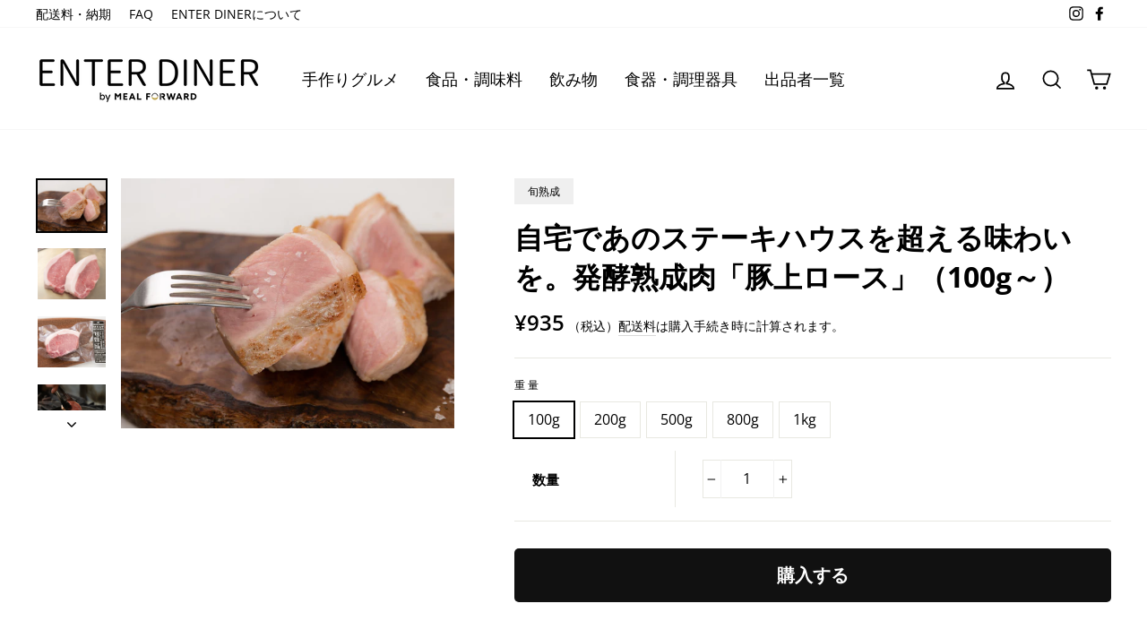

--- FILE ---
content_type: text/html; charset=utf-8
request_url: https://enterdiner.mealforward.co.jp/products/s1003-i0004
body_size: 45426
content:
<!doctype html>
<html class="no-js" lang="ja">
<head>
	<!-- Added by AVADA SEO Suite -->
	


	<!-- /Added by AVADA SEO Suite -->

<!-- AMPIFY-ME:START -->

<!-- AMPIFY-ME:END -->

  <meta name="facebook-domain-verification" content="98ykv4lnwfga97xq3hgczq8p7034uc" />
  <meta charset="utf-8">
  <meta http-equiv="X-UA-Compatible" content="IE=edge,chrome=1">
  <meta name="viewport" content="width=device-width,initial-scale=1">
  <meta name="theme-color" content="#111111">
  <link rel="canonical" href="https://enterdiner.mealforward.co.jp/products/s1003-i0004">
  <link rel="canonical" href="https://enterdiner.mealforward.co.jp/products/s1003-i0004">
  <link rel="preconnect" href="https://cdn.shopify.com">
  <link rel="preconnect" href="https://fonts.shopifycdn.com">
  <link rel="dns-prefetch" href="https://productreviews.shopifycdn.com">
  <link rel="dns-prefetch" href="https://ajax.googleapis.com">
  <link rel="dns-prefetch" href="https://maps.googleapis.com">
  <link rel="dns-prefetch" href="https://maps.gstatic.com">
    
  <!-- Google Tag Manager -->
<script>(function(w,d,s,l,i){w[l]=w[l]||[];w[l].push({'gtm.start':
new Date().getTime(),event:'gtm.js'});var f=d.getElementsByTagName(s)[0],
j=d.createElement(s),dl=l!='dataLayer'?'&l='+l:'';j.async=true;j.src=
'https://www.googletagmanager.com/gtm.js?id='+i+dl;f.parentNode.insertBefore(j,f);
})(window,document,'script','dataLayer','GTM-5NM8K7W');</script>
<!-- End Google Tag Manager -->

   <link rel="shortcut icon" href="//enterdiner.mealforward.co.jp/cdn/shop/files/E_32x32.png?v=1698719703" type="image/png" /><title>自宅であのステーキハウスを超える味わいを。発酵熟成肉「豚上ロース」（100g～）
&ndash; ENTER DINER
</title>
<meta name="description" content="旬熟成 東京・六本木にある熟成肉が評判のレストラン「旬熟成」。同店の関連会社であるミートエポック社と明治大学農学部が共同開発をしたのが「発酵熟成肉」だ。「発酵熟成肉」は日本初の新熟成製造技術「エイジングシート」を用いて作られた熟成肉のこと。ナッツのようなスパイシーで芳醇な香り、熟成香、脂の口溶けは、フレッシュミートとも従来の熟成肉とも違う、新たな肉の可能性を感じさせる。 出品者紹介ページはこちら 本当に美味しい熟成肉を、自宅で気軽に愉しむ贅沢を 肉本来の旨味、上品な熟成香、柔らかな食感。日本では幾度かのブームを経て、今や高級食材のスタンダードとして愛されている、熟成肉。熟成肉はなぜ美味しいのか？それは肉を一定期間寝かせることでコラー"><meta property="og:site_name" content="ENTER DINER">
  <meta property="og:url" content="https://enterdiner.mealforward.co.jp/products/s1003-i0004">
  <meta property="og:title" content="自宅であのステーキハウスを超える味わいを。発酵熟成肉「豚上ロース」（100g～）">
  <meta property="og:type" content="product">
  <meta property="og:description" content="旬熟成 東京・六本木にある熟成肉が評判のレストラン「旬熟成」。同店の関連会社であるミートエポック社と明治大学農学部が共同開発をしたのが「発酵熟成肉」だ。「発酵熟成肉」は日本初の新熟成製造技術「エイジングシート」を用いて作られた熟成肉のこと。ナッツのようなスパイシーで芳醇な香り、熟成香、脂の口溶けは、フレッシュミートとも従来の熟成肉とも違う、新たな肉の可能性を感じさせる。 出品者紹介ページはこちら 本当に美味しい熟成肉を、自宅で気軽に愉しむ贅沢を 肉本来の旨味、上品な熟成香、柔らかな食感。日本では幾度かのブームを経て、今や高級食材のスタンダードとして愛されている、熟成肉。熟成肉はなぜ美味しいのか？それは肉を一定期間寝かせることでコラー"><meta property="og:image" content="http://enterdiner.mealforward.co.jp/cdn/shop/products/20210830_Shunjukusei-174_1200x1200.jpg?v=1633841336"><meta property="og:image" content="http://enterdiner.mealforward.co.jp/cdn/shop/products/20210830_Shunjukusei-96_1200x1200.jpg?v=1633852809"><meta property="og:image" content="http://enterdiner.mealforward.co.jp/cdn/shop/products/20210830_Shunjukusei-113_1200x1200.jpg?v=1633413800">
  <meta property="og:image:secure_url" content="https://enterdiner.mealforward.co.jp/cdn/shop/products/20210830_Shunjukusei-174_1200x1200.jpg?v=1633841336"><meta property="og:image:secure_url" content="https://enterdiner.mealforward.co.jp/cdn/shop/products/20210830_Shunjukusei-96_1200x1200.jpg?v=1633852809"><meta property="og:image:secure_url" content="https://enterdiner.mealforward.co.jp/cdn/shop/products/20210830_Shunjukusei-113_1200x1200.jpg?v=1633413800">
  <meta name="twitter:site" content="@">
  <meta name="twitter:card" content="summary_large_image">
  <meta name="twitter:title" content="自宅であのステーキハウスを超える味わいを。発酵熟成肉「豚上ロース」（100g～）">
  <meta name="twitter:description" content="旬熟成 東京・六本木にある熟成肉が評判のレストラン「旬熟成」。同店の関連会社であるミートエポック社と明治大学農学部が共同開発をしたのが「発酵熟成肉」だ。「発酵熟成肉」は日本初の新熟成製造技術「エイジングシート」を用いて作られた熟成肉のこと。ナッツのようなスパイシーで芳醇な香り、熟成香、脂の口溶けは、フレッシュミートとも従来の熟成肉とも違う、新たな肉の可能性を感じさせる。 出品者紹介ページはこちら 本当に美味しい熟成肉を、自宅で気軽に愉しむ贅沢を 肉本来の旨味、上品な熟成香、柔らかな食感。日本では幾度かのブームを経て、今や高級食材のスタンダードとして愛されている、熟成肉。熟成肉はなぜ美味しいのか？それは肉を一定期間寝かせることでコラー">
<style data-shopify>@font-face {
  font-family: "Open Sans";
  font-weight: 700;
  font-style: normal;
  font-display: swap;
  src: url("//enterdiner.mealforward.co.jp/cdn/fonts/open_sans/opensans_n7.a9393be1574ea8606c68f4441806b2711d0d13e4.woff2") format("woff2"),
       url("//enterdiner.mealforward.co.jp/cdn/fonts/open_sans/opensans_n7.7b8af34a6ebf52beb1a4c1d8c73ad6910ec2e553.woff") format("woff");
}

  @font-face {
  font-family: "Open Sans";
  font-weight: 400;
  font-style: normal;
  font-display: swap;
  src: url("//enterdiner.mealforward.co.jp/cdn/fonts/open_sans/opensans_n4.c32e4d4eca5273f6d4ee95ddf54b5bbb75fc9b61.woff2") format("woff2"),
       url("//enterdiner.mealforward.co.jp/cdn/fonts/open_sans/opensans_n4.5f3406f8d94162b37bfa232b486ac93ee892406d.woff") format("woff");
}


  @font-face {
  font-family: "Open Sans";
  font-weight: 600;
  font-style: normal;
  font-display: swap;
  src: url("//enterdiner.mealforward.co.jp/cdn/fonts/open_sans/opensans_n6.15aeff3c913c3fe570c19cdfeed14ce10d09fb08.woff2") format("woff2"),
       url("//enterdiner.mealforward.co.jp/cdn/fonts/open_sans/opensans_n6.14bef14c75f8837a87f70ce22013cb146ee3e9f3.woff") format("woff");
}

  @font-face {
  font-family: "Open Sans";
  font-weight: 400;
  font-style: italic;
  font-display: swap;
  src: url("//enterdiner.mealforward.co.jp/cdn/fonts/open_sans/opensans_i4.6f1d45f7a46916cc95c694aab32ecbf7509cbf33.woff2") format("woff2"),
       url("//enterdiner.mealforward.co.jp/cdn/fonts/open_sans/opensans_i4.4efaa52d5a57aa9a57c1556cc2b7465d18839daa.woff") format("woff");
}

  @font-face {
  font-family: "Open Sans";
  font-weight: 600;
  font-style: italic;
  font-display: swap;
  src: url("//enterdiner.mealforward.co.jp/cdn/fonts/open_sans/opensans_i6.828bbc1b99433eacd7d50c9f0c1bfe16f27b89a3.woff2") format("woff2"),
       url("//enterdiner.mealforward.co.jp/cdn/fonts/open_sans/opensans_i6.a79e1402e2bbd56b8069014f43ff9c422c30d057.woff") format("woff");
}

</style><link href="//enterdiner.mealforward.co.jp/cdn/shop/t/21/assets/theme.css?v=8770986308792729261750072133" rel="stylesheet" type="text/css" media="all" />
  <link href="//enterdiner.mealforward.co.jp/cdn/shop/t/21/assets/custom.css?v=54844421030975968571750071805" rel="stylesheet" type="text/css" media="all" />
  <link href="//cdnjs.cloudflare.com/ajax/libs/Swiper/5.4.5/css/swiper.css" rel="stylesheet" type="text/css" media="all" />
<style data-shopify>:root {
    --typeHeaderPrimary: "Open Sans";
    --typeHeaderFallback: sans-serif;
    --typeHeaderSize: 38px;
    --typeHeaderWeight: 700;
    --typeHeaderLineHeight: 1;
    --typeHeaderSpacing: 0.0em;

    --typeBasePrimary:"Open Sans";
    --typeBaseFallback:sans-serif;
    --typeBaseSize: 16px;
    --typeBaseWeight: 400;
    --typeBaseSpacing: 0.0em;
    --typeBaseLineHeight: 1.6;

    --typeCollectionTitle: 24px;

    --iconWeight: 4px;
    --iconLinecaps: miter;

    
      --buttonRadius: 3px;
    

    --colorGridOverlayOpacity: 0.2;
  }
}</style><script>
    document.documentElement.className = document.documentElement.className.replace('no-js', 'js');

    window.theme = window.theme || {};
    theme.routes = {
      cart: "/cart",
      cartAdd: "/cart/add.js",
      cartChange: "/cart/change"
    };
    theme.strings = {
      soldOut: "売り切れ",
      unavailable: "現在お取り扱いがありません",
      stockLabel: "[count]個在庫あり",
      willNotShipUntil: "[date]まで出荷されません。",
      willBeInStockAfter: "[date]以降に購入できます。",
      waitingForStock: "Inventory on the way",
      savePrice: "[saved_amount]OFF",
      cartEmpty: "現在カートの中に何も入っていません。",
      cartTermsConfirmation: "購入するには、販売条件に同意する必要があります"
    };
    theme.settings = {
      dynamicVariantsEnable: true,
      dynamicVariantType: "button",
      cartType: "drawer",
      moneyFormat: "¥{{amount_no_decimals}}",
      saveType: "percent",
      recentlyViewedEnabled: false,
      predictiveSearch: true,
      predictiveSearchType: "product,article,page,collection",
      inventoryThreshold: 4,
      quickView: true,
      themeName: 'Impulse',
      themeVersion: "3.4.0"
    };
  </script>

  <script>window.performance && window.performance.mark && window.performance.mark('shopify.content_for_header.start');</script><meta name="google-site-verification" content="4Lt52oayBqcSzX9kL4aOXWDy_ItdovmPXN3bB70sj8M">
<meta id="shopify-digital-wallet" name="shopify-digital-wallet" content="/48978821273/digital_wallets/dialog">
<meta name="shopify-checkout-api-token" content="7e4f9f8107dc600b66e1f8c279b9728d">
<link rel="alternate" type="application/json+oembed" href="https://enterdiner.mealforward.co.jp/products/s1003-i0004.oembed">
<script async="async" src="/checkouts/internal/preloads.js?locale=ja-JP"></script>
<script id="apple-pay-shop-capabilities" type="application/json">{"shopId":48978821273,"countryCode":"JP","currencyCode":"JPY","merchantCapabilities":["supports3DS"],"merchantId":"gid:\/\/shopify\/Shop\/48978821273","merchantName":"ENTER DINER","requiredBillingContactFields":["postalAddress","email","phone"],"requiredShippingContactFields":["postalAddress","email","phone"],"shippingType":"shipping","supportedNetworks":["visa","masterCard","amex","jcb","discover"],"total":{"type":"pending","label":"ENTER DINER","amount":"1.00"},"shopifyPaymentsEnabled":true,"supportsSubscriptions":true}</script>
<script id="shopify-features" type="application/json">{"accessToken":"7e4f9f8107dc600b66e1f8c279b9728d","betas":["rich-media-storefront-analytics"],"domain":"enterdiner.mealforward.co.jp","predictiveSearch":false,"shopId":48978821273,"locale":"ja"}</script>
<script>var Shopify = Shopify || {};
Shopify.shop = "dev-3rd-menu.myshopify.com";
Shopify.locale = "ja";
Shopify.currency = {"active":"JPY","rate":"1.0"};
Shopify.country = "JP";
Shopify.theme = {"name":"Impulse_v1.1.5_202506_1","id":142705819801,"schema_name":"Impulse","schema_version":"3.4.0","theme_store_id":857,"role":"main"};
Shopify.theme.handle = "null";
Shopify.theme.style = {"id":null,"handle":null};
Shopify.cdnHost = "enterdiner.mealforward.co.jp/cdn";
Shopify.routes = Shopify.routes || {};
Shopify.routes.root = "/";</script>
<script type="module">!function(o){(o.Shopify=o.Shopify||{}).modules=!0}(window);</script>
<script>!function(o){function n(){var o=[];function n(){o.push(Array.prototype.slice.apply(arguments))}return n.q=o,n}var t=o.Shopify=o.Shopify||{};t.loadFeatures=n(),t.autoloadFeatures=n()}(window);</script>
<script id="shop-js-analytics" type="application/json">{"pageType":"product"}</script>
<script defer="defer" async type="module" src="//enterdiner.mealforward.co.jp/cdn/shopifycloud/shop-js/modules/v2/client.init-shop-cart-sync_CZKilf07.ja.esm.js"></script>
<script defer="defer" async type="module" src="//enterdiner.mealforward.co.jp/cdn/shopifycloud/shop-js/modules/v2/chunk.common_rlhnONO2.esm.js"></script>
<script type="module">
  await import("//enterdiner.mealforward.co.jp/cdn/shopifycloud/shop-js/modules/v2/client.init-shop-cart-sync_CZKilf07.ja.esm.js");
await import("//enterdiner.mealforward.co.jp/cdn/shopifycloud/shop-js/modules/v2/chunk.common_rlhnONO2.esm.js");

  window.Shopify.SignInWithShop?.initShopCartSync?.({"fedCMEnabled":true,"windoidEnabled":true});

</script>
<script>(function() {
  var isLoaded = false;
  function asyncLoad() {
    if (isLoaded) return;
    isLoaded = true;
    var urls = ["\/\/d1liekpayvooaz.cloudfront.net\/apps\/customizery\/customizery.js?shop=dev-3rd-menu.myshopify.com","https:\/\/chimpstatic.com\/mcjs-connected\/js\/users\/6cc96e200739c2a2ff9cc95ad\/3bc73a5ad09405c652c52f319.js?shop=dev-3rd-menu.myshopify.com","https:\/\/swift.perfectapps.io\/store\/assets\/dist\/js\/main.min.js?v=1_1659881035\u0026shop=dev-3rd-menu.myshopify.com","https:\/\/asia-northeast1-affiliate-pr.cloudfunctions.net\/script?shop=dev-3rd-menu.myshopify.com","https:\/\/plugin.brevo.com\/integrations\/api\/automation\/script?user_connection_id=65fe733c292f0c122d26e92d\u0026ma-key=nxirgulikmlgcuyvgf73wvvy\u0026shop=dev-3rd-menu.myshopify.com","https:\/\/plugin.brevo.com\/integrations\/api\/sy\/cart_tracking\/script?ma-key=nxirgulikmlgcuyvgf73wvvy\u0026user_connection_id=65fe733c292f0c122d26e92d\u0026shop=dev-3rd-menu.myshopify.com","\/\/backinstock.useamp.com\/widget\/28885_1767155602.js?category=bis\u0026v=6\u0026shop=dev-3rd-menu.myshopify.com"];
    for (var i = 0; i < urls.length; i++) {
      var s = document.createElement('script');
      s.type = 'text/javascript';
      s.async = true;
      s.src = urls[i];
      var x = document.getElementsByTagName('script')[0];
      x.parentNode.insertBefore(s, x);
    }
  };
  if(window.attachEvent) {
    window.attachEvent('onload', asyncLoad);
  } else {
    window.addEventListener('load', asyncLoad, false);
  }
})();</script>
<script id="__st">var __st={"a":48978821273,"offset":32400,"reqid":"3c8abc31-8422-48b9-9430-c0e8a7ef2d58-1769020997","pageurl":"enterdiner.mealforward.co.jp\/products\/s1003-i0004","u":"16874502cdfe","p":"product","rtyp":"product","rid":7035410710681};</script>
<script>window.ShopifyPaypalV4VisibilityTracking = true;</script>
<script id="captcha-bootstrap">!function(){'use strict';const t='contact',e='account',n='new_comment',o=[[t,t],['blogs',n],['comments',n],[t,'customer']],c=[[e,'customer_login'],[e,'guest_login'],[e,'recover_customer_password'],[e,'create_customer']],r=t=>t.map((([t,e])=>`form[action*='/${t}']:not([data-nocaptcha='true']) input[name='form_type'][value='${e}']`)).join(','),a=t=>()=>t?[...document.querySelectorAll(t)].map((t=>t.form)):[];function s(){const t=[...o],e=r(t);return a(e)}const i='password',u='form_key',d=['recaptcha-v3-token','g-recaptcha-response','h-captcha-response',i],f=()=>{try{return window.sessionStorage}catch{return}},m='__shopify_v',_=t=>t.elements[u];function p(t,e,n=!1){try{const o=window.sessionStorage,c=JSON.parse(o.getItem(e)),{data:r}=function(t){const{data:e,action:n}=t;return t[m]||n?{data:e,action:n}:{data:t,action:n}}(c);for(const[e,n]of Object.entries(r))t.elements[e]&&(t.elements[e].value=n);n&&o.removeItem(e)}catch(o){console.error('form repopulation failed',{error:o})}}const l='form_type',E='cptcha';function T(t){t.dataset[E]=!0}const w=window,h=w.document,L='Shopify',v='ce_forms',y='captcha';let A=!1;((t,e)=>{const n=(g='f06e6c50-85a8-45c8-87d0-21a2b65856fe',I='https://cdn.shopify.com/shopifycloud/storefront-forms-hcaptcha/ce_storefront_forms_captcha_hcaptcha.v1.5.2.iife.js',D={infoText:'hCaptchaによる保護',privacyText:'プライバシー',termsText:'利用規約'},(t,e,n)=>{const o=w[L][v],c=o.bindForm;if(c)return c(t,g,e,D).then(n);var r;o.q.push([[t,g,e,D],n]),r=I,A||(h.body.append(Object.assign(h.createElement('script'),{id:'captcha-provider',async:!0,src:r})),A=!0)});var g,I,D;w[L]=w[L]||{},w[L][v]=w[L][v]||{},w[L][v].q=[],w[L][y]=w[L][y]||{},w[L][y].protect=function(t,e){n(t,void 0,e),T(t)},Object.freeze(w[L][y]),function(t,e,n,w,h,L){const[v,y,A,g]=function(t,e,n){const i=e?o:[],u=t?c:[],d=[...i,...u],f=r(d),m=r(i),_=r(d.filter((([t,e])=>n.includes(e))));return[a(f),a(m),a(_),s()]}(w,h,L),I=t=>{const e=t.target;return e instanceof HTMLFormElement?e:e&&e.form},D=t=>v().includes(t);t.addEventListener('submit',(t=>{const e=I(t);if(!e)return;const n=D(e)&&!e.dataset.hcaptchaBound&&!e.dataset.recaptchaBound,o=_(e),c=g().includes(e)&&(!o||!o.value);(n||c)&&t.preventDefault(),c&&!n&&(function(t){try{if(!f())return;!function(t){const e=f();if(!e)return;const n=_(t);if(!n)return;const o=n.value;o&&e.removeItem(o)}(t);const e=Array.from(Array(32),(()=>Math.random().toString(36)[2])).join('');!function(t,e){_(t)||t.append(Object.assign(document.createElement('input'),{type:'hidden',name:u})),t.elements[u].value=e}(t,e),function(t,e){const n=f();if(!n)return;const o=[...t.querySelectorAll(`input[type='${i}']`)].map((({name:t})=>t)),c=[...d,...o],r={};for(const[a,s]of new FormData(t).entries())c.includes(a)||(r[a]=s);n.setItem(e,JSON.stringify({[m]:1,action:t.action,data:r}))}(t,e)}catch(e){console.error('failed to persist form',e)}}(e),e.submit())}));const S=(t,e)=>{t&&!t.dataset[E]&&(n(t,e.some((e=>e===t))),T(t))};for(const o of['focusin','change'])t.addEventListener(o,(t=>{const e=I(t);D(e)&&S(e,y())}));const B=e.get('form_key'),M=e.get(l),P=B&&M;t.addEventListener('DOMContentLoaded',(()=>{const t=y();if(P)for(const e of t)e.elements[l].value===M&&p(e,B);[...new Set([...A(),...v().filter((t=>'true'===t.dataset.shopifyCaptcha))])].forEach((e=>S(e,t)))}))}(h,new URLSearchParams(w.location.search),n,t,e,['guest_login'])})(!0,!0)}();</script>
<script integrity="sha256-4kQ18oKyAcykRKYeNunJcIwy7WH5gtpwJnB7kiuLZ1E=" data-source-attribution="shopify.loadfeatures" defer="defer" src="//enterdiner.mealforward.co.jp/cdn/shopifycloud/storefront/assets/storefront/load_feature-a0a9edcb.js" crossorigin="anonymous"></script>
<script data-source-attribution="shopify.dynamic_checkout.dynamic.init">var Shopify=Shopify||{};Shopify.PaymentButton=Shopify.PaymentButton||{isStorefrontPortableWallets:!0,init:function(){window.Shopify.PaymentButton.init=function(){};var t=document.createElement("script");t.src="https://enterdiner.mealforward.co.jp/cdn/shopifycloud/portable-wallets/latest/portable-wallets.ja.js",t.type="module",document.head.appendChild(t)}};
</script>
<script data-source-attribution="shopify.dynamic_checkout.buyer_consent">
  function portableWalletsHideBuyerConsent(e){var t=document.getElementById("shopify-buyer-consent"),n=document.getElementById("shopify-subscription-policy-button");t&&n&&(t.classList.add("hidden"),t.setAttribute("aria-hidden","true"),n.removeEventListener("click",e))}function portableWalletsShowBuyerConsent(e){var t=document.getElementById("shopify-buyer-consent"),n=document.getElementById("shopify-subscription-policy-button");t&&n&&(t.classList.remove("hidden"),t.removeAttribute("aria-hidden"),n.addEventListener("click",e))}window.Shopify?.PaymentButton&&(window.Shopify.PaymentButton.hideBuyerConsent=portableWalletsHideBuyerConsent,window.Shopify.PaymentButton.showBuyerConsent=portableWalletsShowBuyerConsent);
</script>
<script data-source-attribution="shopify.dynamic_checkout.cart.bootstrap">document.addEventListener("DOMContentLoaded",(function(){function t(){return document.querySelector("shopify-accelerated-checkout-cart, shopify-accelerated-checkout")}if(t())Shopify.PaymentButton.init();else{new MutationObserver((function(e,n){t()&&(Shopify.PaymentButton.init(),n.disconnect())})).observe(document.body,{childList:!0,subtree:!0})}}));
</script>
<link id="shopify-accelerated-checkout-styles" rel="stylesheet" media="screen" href="https://enterdiner.mealforward.co.jp/cdn/shopifycloud/portable-wallets/latest/accelerated-checkout-backwards-compat.css" crossorigin="anonymous">
<style id="shopify-accelerated-checkout-cart">
        #shopify-buyer-consent {
  margin-top: 1em;
  display: inline-block;
  width: 100%;
}

#shopify-buyer-consent.hidden {
  display: none;
}

#shopify-subscription-policy-button {
  background: none;
  border: none;
  padding: 0;
  text-decoration: underline;
  font-size: inherit;
  cursor: pointer;
}

#shopify-subscription-policy-button::before {
  box-shadow: none;
}

      </style>

<script>window.performance && window.performance.mark && window.performance.mark('shopify.content_for_header.end');</script>

  <script src="//enterdiner.mealforward.co.jp/cdn/shop/t/21/assets/vendor-scripts-v7.js" defer="defer"></script><script src="//enterdiner.mealforward.co.jp/cdn/shop/t/21/assets/theme.js?v=117654868488806554321750071805" defer="defer"></script>
  <script src="//cdnjs.cloudflare.com/ajax/libs/Swiper/5.4.5/js/swiper.min.js" type="text/javascript"></script>
  <script src="//enterdiner.mealforward.co.jp/cdn/shop/t/21/assets/app.js?v=84307143840000937451750071805" defer="defer"></script>
<!-- Start of Judge.me Core -->
<link rel="dns-prefetch" href="https://cdn.judge.me/">
<script data-cfasync='false' class='jdgm-settings-script'>window.jdgmSettings={"pagination":5,"disable_web_reviews":false,"badge_no_review_text":"レビューなし","badge_n_reviews_text":"{{ n }}件のレビュー","badge_star_color":"#fbcd0a","hide_badge_preview_if_no_reviews":true,"badge_hide_text":false,"enforce_center_preview_badge":false,"widget_title":"カスタマーレビュー","widget_open_form_text":"レビューを書く","widget_close_form_text":"レビューをキャンセル","widget_refresh_page_text":"ページを更新","widget_summary_text":"{{ number_of_reviews }}件のレビューに基づく","widget_no_review_text":"最初のレビューを書きましょう","widget_name_field_text":"ニックネーム","widget_verified_name_field_text":"認証された名前（公開）","widget_name_placeholder_text":"ニックネームを入力してください（一般公開）","widget_required_field_error_text":"このフィールドは必須です。","widget_email_field_text":"メールアドレス","widget_verified_email_field_text":"認証されたメール（非公開、編集不可）","widget_email_placeholder_text":"あなたのメールアドレス（非公開）","widget_email_field_error_text":"有効なメールアドレスを入力してください。","widget_rating_field_text":"評価","widget_review_title_field_text":"レビュータイトル","widget_review_title_placeholder_text":"レビューにタイトルをつける","widget_review_body_field_text":"レビュー内容","widget_review_body_placeholder_text":"ここに書き始めてください...","widget_pictures_field_text":"写真/動画（任意）","widget_submit_review_text":"レビューを送信","widget_submit_verified_review_text":"認証済みレビューを送信","widget_submit_success_msg_with_auto_publish":"ありがとうございます！数分後にページを更新して、あなたのレビューを確認してください。\u003ca href='https://judge.me/login' target='_blank' rel='nofollow noopener'\u003eJudge.me\u003c/a\u003eにログインすることで、レビューの削除や編集ができます。","widget_submit_success_msg_no_auto_publish":"ありがとうございます！あなたのレビューはショップ管理者の承認を得た後に公開されます。\u003ca href='https://judge.me/login' target='_blank' rel='nofollow noopener'\u003eJudge.me\u003c/a\u003eにログインすることで、レビューの削除や編集ができます。","widget_show_default_reviews_out_of_total_text":"{{ n_reviews }}件のレビューのうち{{ n_reviews_shown }}件を表示しています。","widget_show_all_link_text":"すべて表示","widget_show_less_link_text":"表示を減らす","widget_author_said_text":"{{ reviewer_name }}の言葉：","widget_days_text":"{{ n }}日前","widget_weeks_text":"{{ n }}週間前","widget_months_text":"{{ n }}ヶ月前","widget_years_text":"{{ n }}年前","widget_yesterday_text":"昨日","widget_today_text":"今日","widget_replied_text":"\u003e\u003e {{ shop_name }}の返信：","widget_read_more_text":"続きを読む","widget_reviewer_name_as_initial":"","widget_rating_filter_color":"","widget_rating_filter_see_all_text":"すべてのレビューを見る","widget_sorting_most_recent_text":"最新順","widget_sorting_highest_rating_text":"最高評価順","widget_sorting_lowest_rating_text":"最低評価順","widget_sorting_with_pictures_text":"写真付きのみ","widget_sorting_most_helpful_text":"最も役立つ順","widget_open_question_form_text":"質問する","widget_reviews_subtab_text":"レビュー","widget_questions_subtab_text":"質問","widget_question_label_text":"質問","widget_answer_label_text":"回答","widget_question_placeholder_text":"ここに質問を書いてください","widget_submit_question_text":"質問を送信","widget_question_submit_success_text":"ご質問ありがとうございます！回答があり次第ご連絡いたします。","widget_star_color":"#fbcd0a","verified_badge_text":"認証済","verified_badge_bg_color":"#30c0c1","verified_badge_text_color":"#ffffff","verified_badge_placement":"removed","widget_review_max_height":3,"widget_hide_border":false,"widget_social_share":true,"widget_thumb":true,"widget_review_location_show":false,"widget_location_format":"country_iso_code","all_reviews_include_out_of_store_products":true,"all_reviews_out_of_store_text":"（ストア外）","all_reviews_pagination":100,"all_reviews_product_name_prefix_text":"-","enable_review_pictures":true,"enable_question_anwser":false,"widget_theme":"","review_date_format":"mm/dd/yyyy","default_sort_method":"most-recent","widget_product_reviews_subtab_text":"製品レビュー","widget_shop_reviews_subtab_text":"ショップレビュー","widget_other_products_reviews_text":"他の製品のレビュー","widget_store_reviews_subtab_text":"ショップレビュー","widget_no_store_reviews_text":"この店舗はまだレビューを受け取っていません","widget_web_restriction_product_reviews_text":"この製品に対するレビューはまだありません","widget_no_items_text":"アイテムが見つかりません","widget_show_more_text":"もっと見る","widget_write_a_store_review_text":"ストアレビューを書く","widget_other_languages_heading":"他の言語のレビュー","widget_translate_review_text":"レビューを{{ language }}に翻訳","widget_translating_review_text":"翻訳中...","widget_show_original_translation_text":"原文を表示 ({{ language }})","widget_translate_review_failed_text":"レビューを翻訳できませんでした。","widget_translate_review_retry_text":"再試行","widget_translate_review_try_again_later_text":"後でもう一度お試しください","show_product_url_for_grouped_product":false,"widget_sorting_pictures_first_text":"写真を最初に","show_pictures_on_all_rev_page_mobile":true,"show_pictures_on_all_rev_page_desktop":true,"floating_tab_hide_mobile_install_preference":false,"floating_tab_button_name":"★ レビュー","floating_tab_title":"お客様の声","floating_tab_button_color":"","floating_tab_button_background_color":"","floating_tab_url":"","floating_tab_url_enabled":true,"floating_tab_tab_style":"text","all_reviews_text_badge_text":"お客様は当店を{{ shop.metafields.judgeme.all_reviews_count }}件のレビューに基づいて{{ shop.metafields.judgeme.all_reviews_rating | round: 1 }}/5と評価しています。","all_reviews_text_badge_text_branded_style":"{{ shop.metafields.judgeme.all_reviews_count }}件のレビューに基づいて5つ星中{{ shop.metafields.judgeme.all_reviews_rating | round: 1 }}つ星","is_all_reviews_text_badge_a_link":false,"show_stars_for_all_reviews_text_badge":false,"all_reviews_text_badge_url":"","all_reviews_text_style":"text","all_reviews_text_color_style":"judgeme_brand_color","all_reviews_text_color":"#108474","all_reviews_text_show_jm_brand":true,"featured_carousel_show_header":true,"featured_carousel_title":"お客様の声","testimonials_carousel_title":"お客様の声","videos_carousel_title":"お客様の声","cards_carousel_title":"お客様の声","featured_carousel_count_text":"{{ n }}件のレビューから","featured_carousel_add_link_to_all_reviews_page":false,"featured_carousel_url":"","featured_carousel_show_images":true,"featured_carousel_autoslide_interval":5,"featured_carousel_arrows_on_the_sides":false,"featured_carousel_height":250,"featured_carousel_width":80,"featured_carousel_image_size":0,"featured_carousel_image_height":250,"featured_carousel_arrow_color":"#eeeeee","verified_count_badge_style":"vintage","verified_count_badge_orientation":"horizontal","verified_count_badge_color_style":"judgeme_brand_color","verified_count_badge_color":"#108474","is_verified_count_badge_a_link":false,"verified_count_badge_url":"","verified_count_badge_show_jm_brand":true,"widget_rating_preset_default":5,"widget_first_sub_tab":"product-reviews","widget_show_histogram":true,"widget_histogram_use_custom_color":false,"widget_pagination_use_custom_color":false,"widget_star_use_custom_color":true,"widget_verified_badge_use_custom_color":true,"widget_write_review_use_custom_color":false,"picture_reminder_submit_button":"Upload Pictures","enable_review_videos":true,"mute_video_by_default":false,"widget_sorting_videos_first_text":"動画を最初に","widget_review_pending_text":"保留中","featured_carousel_items_for_large_screen":3,"social_share_options_order":"Facebook,Twitter","remove_microdata_snippet":false,"disable_json_ld":false,"enable_json_ld_products":false,"preview_badge_show_question_text":false,"preview_badge_no_question_text":"質問なし","preview_badge_n_question_text":"{{ number_of_questions }}件の質問","qa_badge_show_icon":false,"qa_badge_position":"same-row","remove_judgeme_branding":false,"widget_add_search_bar":true,"widget_search_bar_placeholder":"検索","widget_sorting_verified_only_text":"認証済みのみ","featured_carousel_theme":"default","featured_carousel_show_rating":true,"featured_carousel_show_title":true,"featured_carousel_show_body":true,"featured_carousel_show_date":false,"featured_carousel_show_reviewer":true,"featured_carousel_show_product":false,"featured_carousel_header_background_color":"#108474","featured_carousel_header_text_color":"#ffffff","featured_carousel_name_product_separator":"reviewed","featured_carousel_full_star_background":"#108474","featured_carousel_empty_star_background":"#dadada","featured_carousel_vertical_theme_background":"#f9fafb","featured_carousel_verified_badge_enable":false,"featured_carousel_verified_badge_color":"#108474","featured_carousel_border_style":"round","featured_carousel_review_line_length_limit":3,"featured_carousel_more_reviews_button_text":"さらにレビューを読む","featured_carousel_view_product_button_text":"製品を見る","all_reviews_page_load_reviews_on":"scroll","all_reviews_page_load_more_text":"さらにレビューを読み込む","disable_fb_tab_reviews":false,"enable_ajax_cdn_cache":false,"widget_public_name_text":"のように公開表示","default_reviewer_name":"John Smith","default_reviewer_name_has_non_latin":true,"widget_reviewer_anonymous":"匿名","medals_widget_title":"Judge.me レビューメダル","medals_widget_background_color":"#f9fafb","medals_widget_position":"footer_all_pages","medals_widget_border_color":"#f9fafb","medals_widget_verified_text_position":"left","medals_widget_use_monochromatic_version":false,"medals_widget_elements_color":"#108474","show_reviewer_avatar":true,"widget_invalid_yt_video_url_error_text":"YouTubeビデオURLではありません","widget_max_length_field_error_text":"{0}文字以内で入力してください。","widget_show_country_flag":false,"widget_show_collected_via_shop_app":true,"widget_verified_by_shop_badge_style":"light","widget_verified_by_shop_text":"ショップによって認証","widget_show_photo_gallery":false,"widget_load_with_code_splitting":true,"widget_ugc_install_preference":false,"widget_ugc_title":"私たちが作り、あなたが共有","widget_ugc_subtitle":"タグ付けすると、あなたの写真が私たちのページで特集されます","widget_ugc_arrows_color":"#ffffff","widget_ugc_primary_button_text":"今すぐ購入","widget_ugc_primary_button_background_color":"#108474","widget_ugc_primary_button_text_color":"#ffffff","widget_ugc_primary_button_border_width":"0","widget_ugc_primary_button_border_style":"none","widget_ugc_primary_button_border_color":"#108474","widget_ugc_primary_button_border_radius":"25","widget_ugc_secondary_button_text":"さらに読み込む","widget_ugc_secondary_button_background_color":"#ffffff","widget_ugc_secondary_button_text_color":"#108474","widget_ugc_secondary_button_border_width":"2","widget_ugc_secondary_button_border_style":"solid","widget_ugc_secondary_button_border_color":"#108474","widget_ugc_secondary_button_border_radius":"25","widget_ugc_reviews_button_text":"レビューを見る","widget_ugc_reviews_button_background_color":"#ffffff","widget_ugc_reviews_button_text_color":"#108474","widget_ugc_reviews_button_border_width":"2","widget_ugc_reviews_button_border_style":"solid","widget_ugc_reviews_button_border_color":"#108474","widget_ugc_reviews_button_border_radius":"25","widget_ugc_reviews_button_link_to":"judgeme-reviews-page","widget_ugc_show_post_date":true,"widget_ugc_max_width":"800","widget_rating_metafield_value_type":true,"widget_primary_color":"#108474","widget_enable_secondary_color":false,"widget_secondary_color":"#edf5f5","widget_summary_average_rating_text":"5つ星中{{ average_rating }}つ星","widget_media_grid_title":"お客様の写真と動画","widget_media_grid_see_more_text":"もっと見る","widget_round_style":false,"widget_show_product_medals":true,"widget_verified_by_judgeme_text":"Judge.meによって認証","widget_show_store_medals":true,"widget_verified_by_judgeme_text_in_store_medals":"Judge.meによって認証","widget_media_field_exceed_quantity_message":"申し訳ありませんが、1つのレビューにつき{{ max_media }}つまでしか受け付けられません。","widget_media_field_exceed_limit_message":"{{ file_name }}が大きすぎます。{{ size_limit }}MB未満の{{ media_type }}を選択してください。","widget_review_submitted_text":"レビューが送信されました！","widget_question_submitted_text":"質問が送信されました！","widget_close_form_text_question":"キャンセル","widget_write_your_answer_here_text":"ここに回答を書いてください","widget_enabled_branded_link":true,"widget_show_collected_by_judgeme":false,"widget_reviewer_name_color":"","widget_write_review_text_color":"","widget_write_review_bg_color":"","widget_collected_by_judgeme_text":"Judge.meによって収集","widget_pagination_type":"standard","widget_load_more_text":"さらに読み込む","widget_load_more_color":"#108474","widget_full_review_text":"完全なレビュー","widget_read_more_reviews_text":"さらにレビューを読む","widget_read_questions_text":"質問を読む","widget_questions_and_answers_text":"質問と回答","widget_verified_by_text":"認証元","widget_verified_text":"認証済み","widget_number_of_reviews_text":"{{ number_of_reviews }}件のレビュー","widget_back_button_text":"戻る","widget_next_button_text":"次へ","widget_custom_forms_filter_button":"フィルター","custom_forms_style":"vertical","widget_show_review_information":false,"how_reviews_are_collected":"レビューの収集方法は？","widget_show_review_keywords":false,"widget_gdpr_statement":"あなたのデータの使用方法：あなたが残したレビューについてのみ、必要な場合にのみご連絡いたします。レビューを送信することで、Judge.meの\u003ca href='https://judge.me/terms' target='_blank' rel='nofollow noopener'\u003e利用規約\u003c/a\u003e、\u003ca href='https://judge.me/privacy' target='_blank' rel='nofollow noopener'\u003eプライバシーポリシー\u003c/a\u003e、\u003ca href='https://judge.me/content-policy' target='_blank' rel='nofollow noopener'\u003eコンテンツポリシー\u003c/a\u003eに同意したことになります。","widget_multilingual_sorting_enabled":false,"widget_translate_review_content_enabled":false,"widget_translate_review_content_method":"manual","popup_widget_review_selection":"automatically_with_pictures","popup_widget_round_border_style":true,"popup_widget_show_title":true,"popup_widget_show_body":true,"popup_widget_show_reviewer":false,"popup_widget_show_product":true,"popup_widget_show_pictures":true,"popup_widget_use_review_picture":true,"popup_widget_show_on_home_page":true,"popup_widget_show_on_product_page":true,"popup_widget_show_on_collection_page":true,"popup_widget_show_on_cart_page":true,"popup_widget_position":"bottom_left","popup_widget_first_review_delay":5,"popup_widget_duration":5,"popup_widget_interval":5,"popup_widget_review_count":5,"popup_widget_hide_on_mobile":true,"review_snippet_widget_round_border_style":true,"review_snippet_widget_card_color":"#FFFFFF","review_snippet_widget_slider_arrows_background_color":"#FFFFFF","review_snippet_widget_slider_arrows_color":"#000000","review_snippet_widget_star_color":"#108474","show_product_variant":false,"all_reviews_product_variant_label_text":"バリエーション: ","widget_show_verified_branding":false,"widget_ai_summary_title":"お客様の声","widget_ai_summary_disclaimer":"最近のカスタマーレビューに基づくAI搭載レビュー要約","widget_show_ai_summary":false,"widget_show_ai_summary_bg":false,"widget_show_review_title_input":true,"redirect_reviewers_invited_via_email":"review_widget","request_store_review_after_product_review":false,"request_review_other_products_in_order":false,"review_form_color_scheme":"default","review_form_corner_style":"square","review_form_star_color":{},"review_form_text_color":"#333333","review_form_background_color":"#ffffff","review_form_field_background_color":"#fafafa","review_form_button_color":{},"review_form_button_text_color":"#ffffff","review_form_modal_overlay_color":"#000000","review_content_screen_title_text":"この製品をどのように評価しますか？","review_content_introduction_text":"あなたの体験について少し共有していただけると嬉しいです。","store_review_form_title_text":"このストアをどのように評価しますか？","store_review_form_introduction_text":"あなたの体験について少し共有していただけると嬉しいです。","show_review_guidance_text":true,"one_star_review_guidance_text":"悪い","five_star_review_guidance_text":"素晴らしい","customer_information_screen_title_text":"あなたについて","customer_information_introduction_text":"あなたについてもっと教えてください。","custom_questions_screen_title_text":"あなたの体験について詳しく","custom_questions_introduction_text":"あなたの体験についてより詳しく理解するための質問がいくつかあります。","review_submitted_screen_title_text":"レビューありがとうございます！","review_submitted_screen_thank_you_text":"現在処理中です。まもなくストアに表示されます。","review_submitted_screen_email_verification_text":"今送信したリンクをクリックしてメールアドレスを確認してください。これにより、レビューの信頼性を保つことができます。","review_submitted_request_store_review_text":"私たちとのお買い物体験を共有していただけませんか？","review_submitted_review_other_products_text":"これらの商品をレビューしていただけませんか？","store_review_screen_title_text":"あなたの購入体験を共有しますか？","store_review_introduction_text":"あなたのフィードバックを重視し、改善に活用します。あなたの思いや提案を共有してください。","reviewer_media_screen_title_picture_text":"写真を共有","reviewer_media_introduction_picture_text":"レビューを裏付ける写真をアップロードしてください。","reviewer_media_screen_title_video_text":"ビデオを共有","reviewer_media_introduction_video_text":"レビューを裏付けるビデオをアップロードしてください。","reviewer_media_screen_title_picture_or_video_text":"写真またはビデオを共有","reviewer_media_introduction_picture_or_video_text":"レビューを裏付ける写真またはビデオをアップロードしてください。","reviewer_media_youtube_url_text":"ここにYoutubeのURLを貼り付けてください","advanced_settings_next_step_button_text":"次へ","advanced_settings_close_review_button_text":"閉じる","modal_write_review_flow":false,"write_review_flow_required_text":"必須","write_review_flow_privacy_message_text":"個人情報を厳守します。","write_review_flow_anonymous_text":"匿名レビュー","write_review_flow_visibility_text":"これは他のお客様には表示されません。","write_review_flow_multiple_selection_help_text":"お好きなだけ選択してください","write_review_flow_single_selection_help_text":"一つのオプションを選択してください","write_review_flow_required_field_error_text":"この項目は必須です","write_review_flow_invalid_email_error_text":"有効なメールアドレスを入力してください","write_review_flow_max_length_error_text":"最大{{ max_length }}文字。","write_review_flow_media_upload_text":"\u003cb\u003eクリックしてアップロード\u003c/b\u003eまたはドラッグ\u0026ドロップ","write_review_flow_gdpr_statement":"必要な場合にのみ、あなたのレビューについてご連絡いたします。レビューを送信することで、当社の\u003ca href='https://judge.me/terms' target='_blank' rel='nofollow noopener'\u003e利用規約\u003c/a\u003eおよび\u003ca href='https://judge.me/privacy' target='_blank' rel='nofollow noopener'\u003eプライバシーポリシー\u003c/a\u003eに同意したものとみなされます。","rating_only_reviews_enabled":false,"show_negative_reviews_help_screen":false,"new_review_flow_help_screen_rating_threshold":3,"negative_review_resolution_screen_title_text":"もっと教えてください","negative_review_resolution_text":"お客様の体験は私たちにとって重要です。ご購入に問題がございましたら、私たちがサポートいたします。お気軽にお問い合わせください。状況を改善する機会をいただければ幸いです。","negative_review_resolution_button_text":"お問い合わせ","negative_review_resolution_proceed_with_review_text":"レビューを残す","negative_review_resolution_subject":"{{ shop_name }}での購入に関する問題。{{ order_name }}","preview_badge_collection_page_install_status":false,"widget_review_custom_css":"","preview_badge_custom_css":"","preview_badge_stars_count":"5-stars","featured_carousel_custom_css":"","floating_tab_custom_css":"","all_reviews_widget_custom_css":"","medals_widget_custom_css":"","verified_badge_custom_css":"","all_reviews_text_custom_css":"","transparency_badges_collected_via_store_invite":false,"transparency_badges_from_another_provider":false,"transparency_badges_collected_from_store_visitor":false,"transparency_badges_collected_by_verified_review_provider":false,"transparency_badges_earned_reward":false,"transparency_badges_collected_via_store_invite_text":"ストア招待によるレビュー収集","transparency_badges_from_another_provider_text":"他のプロバイダーからのレビュー収集","transparency_badges_collected_from_store_visitor_text":"ストア訪問者からのレビュー収集","transparency_badges_written_in_google_text":"Googleで書かれたレビュー","transparency_badges_written_in_etsy_text":"Etsyで書かれたレビュー","transparency_badges_written_in_shop_app_text":"Shop Appで書かれたレビュー","transparency_badges_earned_reward_text":"将来の購入に対する報酬を獲得したレビュー","product_review_widget_per_page":10,"widget_store_review_label_text":"ストアレビュー","checkout_comment_extension_title_on_product_page":"Customer Comments","checkout_comment_extension_num_latest_comment_show":5,"checkout_comment_extension_format":"name_and_timestamp","checkout_comment_customer_name":"last_initial","checkout_comment_comment_notification":true,"preview_badge_collection_page_install_preference":true,"preview_badge_home_page_install_preference":true,"preview_badge_product_page_install_preference":true,"review_widget_install_preference":"","review_carousel_install_preference":false,"floating_reviews_tab_install_preference":"none","verified_reviews_count_badge_install_preference":false,"all_reviews_text_install_preference":false,"review_widget_best_location":true,"judgeme_medals_install_preference":false,"review_widget_revamp_enabled":false,"review_widget_qna_enabled":false,"review_widget_header_theme":"minimal","review_widget_widget_title_enabled":true,"review_widget_header_text_size":"medium","review_widget_header_text_weight":"regular","review_widget_average_rating_style":"compact","review_widget_bar_chart_enabled":true,"review_widget_bar_chart_type":"numbers","review_widget_bar_chart_style":"standard","review_widget_expanded_media_gallery_enabled":false,"review_widget_reviews_section_theme":"standard","review_widget_image_style":"thumbnails","review_widget_review_image_ratio":"square","review_widget_stars_size":"medium","review_widget_verified_badge":"standard_text","review_widget_review_title_text_size":"medium","review_widget_review_text_size":"medium","review_widget_review_text_length":"medium","review_widget_number_of_columns_desktop":3,"review_widget_carousel_transition_speed":5,"review_widget_custom_questions_answers_display":"always","review_widget_button_text_color":"#FFFFFF","review_widget_text_color":"#000000","review_widget_lighter_text_color":"#7B7B7B","review_widget_corner_styling":"soft","review_widget_review_word_singular":"レビュー","review_widget_review_word_plural":"レビュー","review_widget_voting_label":"役立つ？","review_widget_shop_reply_label":"{{ shop_name }}からの返信：","review_widget_filters_title":"フィルター","qna_widget_question_word_singular":"質問","qna_widget_question_word_plural":"質問","qna_widget_answer_reply_label":"{{ answerer_name }}からの返信：","qna_content_screen_title_text":"この商品について質問","qna_widget_question_required_field_error_text":"質問を入力してください。","qna_widget_flow_gdpr_statement":"必要な場合にのみ、あなたの質問についてご連絡いたします。質問を送信することで、当社の\u003ca href='https://judge.me/terms' target='_blank' rel='nofollow noopener'\u003e利用規約\u003c/a\u003eおよび\u003ca href='https://judge.me/privacy' target='_blank' rel='nofollow noopener'\u003eプライバシーポリシー\u003c/a\u003eに同意したものとみなされます。","qna_widget_question_submitted_text":"質問ありがとうございます！","qna_widget_close_form_text_question":"閉じる","qna_widget_question_submit_success_text":"あなたの質問に回答が届いたら、あなたにメールでお知らせします。","all_reviews_widget_v2025_enabled":false,"all_reviews_widget_v2025_header_theme":"default","all_reviews_widget_v2025_widget_title_enabled":true,"all_reviews_widget_v2025_header_text_size":"medium","all_reviews_widget_v2025_header_text_weight":"regular","all_reviews_widget_v2025_average_rating_style":"compact","all_reviews_widget_v2025_bar_chart_enabled":true,"all_reviews_widget_v2025_bar_chart_type":"numbers","all_reviews_widget_v2025_bar_chart_style":"standard","all_reviews_widget_v2025_expanded_media_gallery_enabled":false,"all_reviews_widget_v2025_show_store_medals":true,"all_reviews_widget_v2025_show_photo_gallery":true,"all_reviews_widget_v2025_show_review_keywords":false,"all_reviews_widget_v2025_show_ai_summary":false,"all_reviews_widget_v2025_show_ai_summary_bg":false,"all_reviews_widget_v2025_add_search_bar":false,"all_reviews_widget_v2025_default_sort_method":"most-recent","all_reviews_widget_v2025_reviews_per_page":10,"all_reviews_widget_v2025_reviews_section_theme":"default","all_reviews_widget_v2025_image_style":"thumbnails","all_reviews_widget_v2025_review_image_ratio":"square","all_reviews_widget_v2025_stars_size":"medium","all_reviews_widget_v2025_verified_badge":"bold_badge","all_reviews_widget_v2025_review_title_text_size":"medium","all_reviews_widget_v2025_review_text_size":"medium","all_reviews_widget_v2025_review_text_length":"medium","all_reviews_widget_v2025_number_of_columns_desktop":3,"all_reviews_widget_v2025_carousel_transition_speed":5,"all_reviews_widget_v2025_custom_questions_answers_display":"always","all_reviews_widget_v2025_show_product_variant":false,"all_reviews_widget_v2025_show_reviewer_avatar":true,"all_reviews_widget_v2025_reviewer_name_as_initial":"","all_reviews_widget_v2025_review_location_show":false,"all_reviews_widget_v2025_location_format":"","all_reviews_widget_v2025_show_country_flag":false,"all_reviews_widget_v2025_verified_by_shop_badge_style":"light","all_reviews_widget_v2025_social_share":false,"all_reviews_widget_v2025_social_share_options_order":"Facebook,Twitter,LinkedIn,Pinterest","all_reviews_widget_v2025_pagination_type":"standard","all_reviews_widget_v2025_button_text_color":"#FFFFFF","all_reviews_widget_v2025_text_color":"#000000","all_reviews_widget_v2025_lighter_text_color":"#7B7B7B","all_reviews_widget_v2025_corner_styling":"soft","all_reviews_widget_v2025_title":"カスタマーレビュー","all_reviews_widget_v2025_ai_summary_title":"お客様がこのストアについて言っていること","all_reviews_widget_v2025_no_review_text":"最初のレビューを書きましょう","platform":"shopify","branding_url":"https://app.judge.me/reviews/stores/enterdiner.mealforward.co.jp","branding_text":"Powered by Judge.me","locale":"en","reply_name":"ENTER DINER","widget_version":"2.1","footer":true,"autopublish":false,"review_dates":true,"enable_custom_form":false,"shop_use_review_site":true,"shop_locale":"ja","enable_multi_locales_translations":false,"show_review_title_input":true,"review_verification_email_status":"always","can_be_branded":true,"reply_name_text":"ENTER DINER"};</script> <style class='jdgm-settings-style'>﻿.jdgm-xx{left:0}:not(.jdgm-prev-badge__stars)>.jdgm-star{color:#fbcd0a}.jdgm-histogram .jdgm-star.jdgm-star{color:#fbcd0a}.jdgm-preview-badge .jdgm-star.jdgm-star{color:#fbcd0a}.jdgm-prev-badge[data-average-rating='0.00']{display:none !important}.jdgm-author-all-initials{display:none !important}.jdgm-author-last-initial{display:none !important}.jdgm-rev-widg__title{visibility:hidden}.jdgm-rev-widg__summary-text{visibility:hidden}.jdgm-prev-badge__text{visibility:hidden}.jdgm-rev__replier:before{content:'ENTER DINER'}.jdgm-rev__prod-link-prefix:before{content:'-'}.jdgm-rev__variant-label:before{content:'バリエーション: '}.jdgm-rev__out-of-store-text:before{content:'（ストア外）'}.jdgm-verified-count-badget[data-from-snippet="true"]{display:none !important}.jdgm-carousel-wrapper[data-from-snippet="true"]{display:none !important}.jdgm-all-reviews-text[data-from-snippet="true"]{display:none !important}.jdgm-medals-section[data-from-snippet="true"]{display:none !important}.jdgm-ugc-media-wrapper[data-from-snippet="true"]{display:none !important}.jdgm-rev__transparency-badge[data-badge-type="review_collected_via_store_invitation"]{display:none !important}.jdgm-rev__transparency-badge[data-badge-type="review_collected_from_another_provider"]{display:none !important}.jdgm-rev__transparency-badge[data-badge-type="review_collected_from_store_visitor"]{display:none !important}.jdgm-rev__transparency-badge[data-badge-type="review_written_in_etsy"]{display:none !important}.jdgm-rev__transparency-badge[data-badge-type="review_written_in_google_business"]{display:none !important}.jdgm-rev__transparency-badge[data-badge-type="review_written_in_shop_app"]{display:none !important}.jdgm-rev__transparency-badge[data-badge-type="review_earned_for_future_purchase"]{display:none !important}
</style> <style class='jdgm-settings-style'></style>

  
  
  
  <style class='jdgm-miracle-styles'>
  @-webkit-keyframes jdgm-spin{0%{-webkit-transform:rotate(0deg);-ms-transform:rotate(0deg);transform:rotate(0deg)}100%{-webkit-transform:rotate(359deg);-ms-transform:rotate(359deg);transform:rotate(359deg)}}@keyframes jdgm-spin{0%{-webkit-transform:rotate(0deg);-ms-transform:rotate(0deg);transform:rotate(0deg)}100%{-webkit-transform:rotate(359deg);-ms-transform:rotate(359deg);transform:rotate(359deg)}}@font-face{font-family:'JudgemeStar';src:url("[data-uri]") format("woff");font-weight:normal;font-style:normal}.jdgm-star{font-family:'JudgemeStar';display:inline !important;text-decoration:none !important;padding:0 4px 0 0 !important;margin:0 !important;font-weight:bold;opacity:1;-webkit-font-smoothing:antialiased;-moz-osx-font-smoothing:grayscale}.jdgm-star:hover{opacity:1}.jdgm-star:last-of-type{padding:0 !important}.jdgm-star.jdgm--on:before{content:"\e000"}.jdgm-star.jdgm--off:before{content:"\e001"}.jdgm-star.jdgm--half:before{content:"\e002"}.jdgm-widget *{margin:0;line-height:1.4;-webkit-box-sizing:border-box;-moz-box-sizing:border-box;box-sizing:border-box;-webkit-overflow-scrolling:touch}.jdgm-hidden{display:none !important;visibility:hidden !important}.jdgm-temp-hidden{display:none}.jdgm-spinner{width:40px;height:40px;margin:auto;border-radius:50%;border-top:2px solid #eee;border-right:2px solid #eee;border-bottom:2px solid #eee;border-left:2px solid #ccc;-webkit-animation:jdgm-spin 0.8s infinite linear;animation:jdgm-spin 0.8s infinite linear}.jdgm-prev-badge{display:block !important}

</style>


  
  
   


<script data-cfasync='false' class='jdgm-script'>
!function(e){window.jdgm=window.jdgm||{},jdgm.CDN_HOST="https://cdn.judge.me/",
jdgm.docReady=function(d){(e.attachEvent?"complete"===e.readyState:"loading"!==e.readyState)?
setTimeout(d,0):e.addEventListener("DOMContentLoaded",d)},jdgm.loadCSS=function(d,t,o,s){
!o&&jdgm.loadCSS.requestedUrls.indexOf(d)>=0||(jdgm.loadCSS.requestedUrls.push(d),
(s=e.createElement("link")).rel="stylesheet",s.class="jdgm-stylesheet",s.media="nope!",
s.href=d,s.onload=function(){this.media="all",t&&setTimeout(t)},e.body.appendChild(s))},
jdgm.loadCSS.requestedUrls=[],jdgm.docReady(function(){(window.jdgmLoadCSS||e.querySelectorAll(
".jdgm-widget, .jdgm-all-reviews-page").length>0)&&(jdgmSettings.widget_load_with_code_splitting?
parseFloat(jdgmSettings.widget_version)>=3?jdgm.loadCSS(jdgm.CDN_HOST+"widget_v3/base.css"):
jdgm.loadCSS(jdgm.CDN_HOST+"widget/base.css"):jdgm.loadCSS(jdgm.CDN_HOST+"shopify_v2.css"))})}(document);
</script>
<script async data-cfasync="false" type="text/javascript" src="https://cdn.judge.me/loader.js"></script>

<noscript><link rel="stylesheet" type="text/css" media="all" href="https://cdn.judge.me/shopify_v2.css"></noscript>
<!-- End of Judge.me Core -->


 

<script>window.__pagefly_analytics_settings__ = {"acceptTracking":false};</script>
<script>
  //  empty script tag to work around a platform issue where attributes of first script in file are scrubbed
</script>

<script id="bold-subscriptions-script" type="text/javascript">
    window.BOLD = window.BOLD || {};
    window.BOLD.subscriptions = window.BOLD.subscriptions || {};
    window.BOLD.subscriptions.classes = window.BOLD.subscriptions.classes || {};
    window.BOLD.subscriptions.patches = window.BOLD.subscriptions.patches || {};
    window.BOLD.subscriptions.patches.maxCheckoutRetries = window.BOLD.subscriptions.patches.maxCheckoutRetries || 200;
    window.BOLD.subscriptions.patches.currentCheckoutRetries = window.BOLD.subscriptions.patches.currentCheckoutRetries || 0;
    window.BOLD.subscriptions.patches.maxCashierPatchAttempts = window.BOLD.subscriptions.patches.maxCashierPatchAttempts || 200;
    window.BOLD.subscriptions.patches.currentCashierPatchAttempts = window.BOLD.subscriptions.patches.currentCashierPatchAttempts || 0;
    window.BOLD.subscriptions.config = window.BOLD.subscriptions.config || {};
    window.BOLD.subscriptions.config.platform = 'shopify';
    window.BOLD.subscriptions.config.shopDomain = 'dev-3rd-menu.myshopify.com';
    window.BOLD.subscriptions.config.customDomain = '3rd-menu.eat-university.com';
    window.BOLD.subscriptions.config.shopIdentifier = '48978821273';
    window.BOLD.subscriptions.config.cashierUrl = 'https://cashier.boldcommerce.com';
    window.BOLD.subscriptions.config.cashierApplicationUUID = '2e6a2bbc-b12b-4255-abdf-a02af85c0d4e';
    window.BOLD.subscriptions.config.appUrl = 'https://sub.boldapps.net';
    window.BOLD.subscriptions.config.currencyCode = 'JPY';
    window.BOLD.subscriptions.config.checkoutType = 'shopify';
    window.BOLD.subscriptions.config.currencyFormat = "\u00a5\u0026#123;\u0026#123;amount_no_decimals}}";
    window.BOLD.subscriptions.config.shopCurrencies = [{"id":2010,"currency":"JPY","currency_format":"\u0026#165;\u0026#123;\u0026#123;amount_no_decimals}}","created_at":"2021-03-26 13:56:48","updated_at":"2021-03-26 13:56:48"}];
    window.BOLD.subscriptions.config.shopSettings = {"allow_msp_cancellation":true,"allow_msp_prepaid_renewal":true,"customer_can_pause_subscription":true,"customer_can_change_next_order_date":true,"line_item_discount_policy":"inherit","customer_can_change_order_frequency":true,"customer_can_create_an_additional_order":false,"show_currency_code":true};
    window.BOLD.subscriptions.config.cashierPluginOnlyMode = window.BOLD.subscriptions.config.cashierPluginOnlyMode || false;
    if (window.BOLD.subscriptions.config.waitForCheckoutLoader === undefined) {
        window.BOLD.subscriptions.config.waitForCheckoutLoader = true;
    }

    window.BOLD.subscriptions.config.addToCartFormSelectors = window.BOLD.subscriptions.config.addToCartFormSelectors || [];
    window.BOLD.subscriptions.config.addToCartButtonSelectors = window.BOLD.subscriptions.config.addToCartButtonSelectors || [];
    window.BOLD.subscriptions.config.widgetInsertBeforeSelectors = window.BOLD.subscriptions.config.widgetInsertBeforeSelectors || [];
    window.BOLD.subscriptions.config.quickAddToCartButtonSelectors = window.BOLD.subscriptions.config.quickAddToCartButtonSelectors || [];
    window.BOLD.subscriptions.config.cartElementSelectors = window.BOLD.subscriptions.config.cartElementSelectors || [];
    window.BOLD.subscriptions.config.cartTotalElementSelectors = window.BOLD.subscriptions.config.cartTotalElementSelectors || [];
    window.BOLD.subscriptions.config.featureFlags = window.BOLD.subscriptions.config.featureFlags || ["BS2-1698-get-paypal-methods-from-cashier","BS2-1699-select-payment-methods-msp","BS2-1882-gen-settings-tz","BS2-2058-usage-billing","BS2-2335-discount-first-order","BS2-2058-usage-billing-charge-shop","BS2-2719-swap-add-to-digital-product","BS2-3034-Save-Local-With-Variant","BS2-2854-orphaned-subscription-group","bs2-3247-remove-cart-selectors-from-JS","BS2-1699-edit-payment-methods-admin","bs2-1804-cancellation-management-page","BS2-2800-SubsGroupId_added_products"];
    window.BOLD.subscriptions.config.subscriptionProcessingFrequency = '60';
    window.BOLD.subscriptions.config.requireMSPInitialLoadingMessage = true;
    window.BOLD.subscriptions.data = window.BOLD.subscriptions.data || {};

    // Interval text markup template
    window.BOLD.subscriptions.config.lineItemPropertyListSelectors = window.BOLD.subscriptions.config.lineItemPropertyListSelectors || [];
    window.BOLD.subscriptions.config.lineItemPropertyListSelectors.push('dl.definitionList');
    window.BOLD.subscriptions.config.lineItemPropertyListTemplate = window.BOLD.subscriptions.config.lineItemPropertyListTemplate || '<dl class="definitionList"></dl>';
    window.BOLD.subscriptions.config.lineItemPropertyTemplate = window.BOLD.subscriptions.config.lineItemPropertyTemplate || '<dt class="definitionList-key">\:</dt><dd class="definitionList-value">\</dd>';

    // Discount text markup template
    window.BOLD.subscriptions.config.discountItemTemplate = window.BOLD.subscriptions.config.discountItemTemplate || '<div class="bold-subscriptions-discount"><div class="bold-subscriptions-discount__details">\</div><div class="bold-subscriptions-discount__total">\</div></div>';


    // Constants in XMLHttpRequest are not reliable, so we will create our own
    // reference: https://developer.mozilla.org/en-US/docs/Web/API/XMLHttpRequest/readyState
    window.BOLD.subscriptions.config.XMLHttpRequest = {
        UNSENT:0,            // Client has been created. open() not called yet.
        OPENED: 1,           // open() has been called.
        HEADERS_RECEIVED: 2, // send() has been called, and headers and status are available.
        LOADING: 3,          // Downloading; responseText holds partial data.
        DONE: 4              // The operation is complete.
    };

    window.BOLD.subscriptions.config.assetBaseUrl = 'https://sub.boldapps.net';
    if (window.localStorage && window.localStorage.getItem('boldSubscriptionsAssetBaseUrl')) {
        window.BOLD.subscriptions.config.assetBaseUrl = window.localStorage.getItem('boldSubscriptionsAssetBaseUrl')
    }

    if (localStorage && localStorage.getItem('boldSubscriptionsSubscriptionGroups')) {
        window.BOLD.subscriptions.data.subscriptionGroups = JSON.parse(localStorage.getItem('boldSubscriptionsSubscriptionGroups'));
    } else {
        window.BOLD.subscriptions.data.subscriptionGroups = [];
    }

    function isFeatureFlagEnabled(featureFlag) {
        for (var i = 0; i < window.BOLD.subscriptions.config.featureFlags.length; i++) {
            if (window.BOLD.subscriptions.config.featureFlags[i] === featureFlag){
                return true;
            }
        }
        return false;
    }

    window.BOLD.subscriptions.logger = {
        tag: "bold_subscriptions",
        // the bold subscriptions log level
        // 0 - errors (default)
        // 1 - warnings + errors
        // 2 - info + warnings + errors
        // use window.localStorage.setItem('boldSubscriptionsLogLevel', x) to set the log level
        levels: {
            ERROR: 0,
            WARN: 1,
            INFO: 2,
        },
        level: parseInt((window.localStorage && window.localStorage.getItem('boldSubscriptionsLogLevel')) || "0", 10),
        _log: function(callArgs, level) {
            if (!window.console) {
                return null;
            }

            if (window.BOLD.subscriptions.logger.level <= level) {
                return;
            }

            var params = Array.prototype.slice.call(callArgs);
            params.unshift(window.BOLD.subscriptions.logger.tag);

            switch (level) {
                case window.BOLD.subscriptions.logger.levels.INFO:
                    console.info.apply(null, params);
                    return;
                case window.BOLD.subscriptions.logger.levels.WARN:
                    console.warn.apply(null, params);
                    return;
                case window.BOLD.subscriptions.logger.levels.ERROR:
                    console.error.apply(null, params);
                    return;
                default:
                    console.log.apply(null, params);
                    return;
            }
        },
        info: function() {
            window.BOLD.subscriptions.logger._log(arguments, window.BOLD.subscriptions.logger.levels.INFO);
        },
        warn: function() {
            window.BOLD.subscriptions.logger._log(arguments, window.BOLD.subscriptions.logger.levels.WARN);
        },
        error: function() {
            window.BOLD.subscriptions.logger._log(arguments, window.BOLD.subscriptions.logger.levels.ERROR);
        }
    }

    window.BOLD.subscriptions.getSubscriptionGroupFromProductId = function (productId) {
        var data = window.BOLD.subscriptions.data;
        var foundGroup = null;
        for (var i = 0; i < data.subscriptionGroups.length; i += 1) {
            var subscriptionGroup = data.subscriptionGroups[i];
            for (var j = 0; j < subscriptionGroup.selection_options.length; j += 1) {
                var selectionOption = subscriptionGroup.selection_options[j];
                if (selectionOption.platform_entity_id === productId.toString()) {
                    foundGroup = subscriptionGroup;
                    break;
                }
            }
            if (foundGroup) {
                break;
            }
        }
        return foundGroup;
    };

    window.BOLD.subscriptions.getSubscriptionGroupById = function(subGroupId) {
        var subscriptionGroups = window.BOLD.subscriptions.data.subscriptionGroups;

        for (var i = 0; i < subscriptionGroups.length; i += 1) {
            var subGroup = subscriptionGroups[i];
            if (subGroup.id === subGroupId) {
                return subGroup;
            }
        }

        return null;
    };

    window.BOLD.subscriptions.getSubscriptionGroupPrepaidDurationById = function(subscriptionGroupId, prepaidDurationId) {
        var subscriptionGroup = window.BOLD.subscriptions.getSubscriptionGroupById(subscriptionGroupId);

        if (
            !subscriptionGroup
            || !subscriptionGroup.prepaid_durations
            || !subscriptionGroup.prepaid_durations.length
        ) {
            return null;
        }

        for (var i = 0; i < subscriptionGroup.prepaid_durations.length; i++) {
            var prepaidDuration = subscriptionGroup.prepaid_durations[i];
            if (prepaidDuration.id === prepaidDurationId) {
                return prepaidDuration;
            }
        }

        return null;
    }

    window.BOLD.subscriptions.getSubscriptionGroupBillingRuleById = function(subGroup, billingRuleId) {
        for (var i = 0; i < subGroup.billing_rules.length; i += 1) {
            var billingRule = subGroup.billing_rules[i];
            if (billingRule.id === billingRuleId) {
                return billingRule;
            }
        }

        return null;
    };

    window.BOLD.subscriptions.toggleDisabledAddToCartButtons = function(disable) {
        var addToCartForms = document.querySelectorAll(window.BOLD.subscriptions.config.addToCartFormSelectors.join(','));
        for (var i = 0; i < addToCartForms.length; i++) {
            var addToCartForm = addToCartForms[i];
            var productId = window.BOLD.subscriptions.getProductIdFromAddToCartForm(addToCartForm);
            var subscriptionGroup = window.BOLD.subscriptions.getSubscriptionGroupFromProductId(productId);

            if (subscriptionGroup) {
                var addToCartButtons = addToCartForm.querySelectorAll(window.BOLD.subscriptions.config.addToCartButtonSelectors.join(','));
                for (var j = 0; j < addToCartButtons.length; j++) {
                    var addToCartButton = addToCartButtons[j];
                    var toggleAction = disable ?  addToCartButton.setAttribute : addToCartButton.removeAttribute;

                    addToCartButton.disabled = disable;
                    toggleAction.call(addToCartButton, 'data-disabled-by-subscriptions', disable);
                }
            }
        }
    };

    window.BOLD.subscriptions.disableAddToCartButtons = function () {
        if (!window.BOLD.subscriptions.app) {
            window.BOLD.subscriptions.toggleDisabledAddToCartButtons(true);
        } else {
            window.BOLD.subscriptions.enableAddToCartButtons();
        }
    };

    window.BOLD.subscriptions.enableAddToCartButtons = function () {
        document.removeEventListener('click', window.BOLD.subscriptions.preventSubscriptionAddToCart);
        window.BOLD.subscriptions.toggleDisabledAddToCartButtons(false);
    };

    window.BOLD.subscriptions.addJSAsset = function(src) {
        var scriptTag = document.getElementById('bold-subscriptions-script');
        var jsElement = document.createElement('script');
        jsElement.type = 'text/javascript';
        jsElement.src = src;
        scriptTag.parentNode.insertBefore(jsElement, scriptTag);
    };

    window.BOLD.subscriptions.addCSSAsset = function(href) {
        var scriptTag = document.getElementById('bold-subscriptions-script');
        var cssElement = document.createElement('link');
        cssElement.href = href;
        cssElement.rel = 'stylesheet';
        scriptTag.parentNode.insertBefore(cssElement, scriptTag);
    };

    window.BOLD.subscriptions.loadStorefrontAssets = function loadStorefrontAssets() {
        var assets = window.BOLD.subscriptions.config.assets;
        window.BOLD.subscriptions.addCSSAsset(window.BOLD.subscriptions.config.assetBaseUrl + '/static/' + assets['storefront.css']);
        window.BOLD.subscriptions.addJSAsset(window.BOLD.subscriptions.config.assetBaseUrl + '/static/' + assets['storefront.js']);
    };

    window.BOLD.subscriptions.loadCustomerPortalAssets = function loadCustomerPortalAssets() {
        var assets = window.BOLD.subscriptions.config.assets;
        window.BOLD.subscriptions.addCSSAsset(window.BOLD.subscriptions.config.assetBaseUrl + '/static/' + assets['customer_portal.css']);
        window.BOLD.subscriptions.addJSAsset(window.BOLD.subscriptions.config.assetBaseUrl + '/static/' + assets['customer_portal.js']);
    };

    window.BOLD.subscriptions.processManifest = function() {
        if (!window.BOLD.subscriptions.processedManifest) {
            window.BOLD.subscriptions.processedManifest = true;
            window.BOLD.subscriptions.config.assets = JSON.parse(this.responseText);

                        window.BOLD.subscriptions.loadCustomerPortalAssets();
        }
    };

    window.BOLD.subscriptions.addInitialLoadingMessage = function() {
        var customerPortalNode = document.getElementById('customer-portal-root');
        if (customerPortalNode && window.BOLD.subscriptions.config.requireMSPInitialLoadingMessage) {
            customerPortalNode.innerHTML = '<h1 style="text-align: center;">Loading your subscriptions</h1>';
        }
    }

    window.BOLD.subscriptions.contentLoaded = function() {
        window.BOLD.subscriptions.data.contentLoadedEventTriggered = true;
        window.BOLD.subscriptions.addInitialLoadingMessage();
            };

    window.BOLD.subscriptions.preventSubscriptionAddToCart = function(e) {
        if (e.target.matches(window.BOLD.subscriptions.config.addToCartButtonSelectors.join(',')) && e.target.form) {
            var productId = window.BOLD.subscriptions.getProductIdFromAddToCartForm(e.target.form);
            var subscriptionGroup = window.BOLD.subscriptions.getSubscriptionGroupFromProductId(productId);

            if (subscriptionGroup) {
                // this code disables the add to cart button for subscription products
                // once the subscriptions widget loads it is responsible for re-enabling the buttons
                // call window.BOLD.subscriptions.enableAddToCartButtons enable them manually
                e.preventDefault();
                return false;
            }
        }
    };

        document.addEventListener('DOMContentLoaded', window.BOLD.subscriptions.contentLoaded);

    if (!Element.prototype.matches) {
        Element.prototype.matches =
            Element.prototype.matchesSelector ||
            Element.prototype.mozMatchesSelector ||
            Element.prototype.msMatchesSelector ||
            Element.prototype.oMatchesSelector ||
            Element.prototype.webkitMatchesSelector ||
            function(s) {
                var matches = (this.document || this.ownerDocument).querySelectorAll(s),
                    i = matches.length;
                while (--i >= 0 && matches.item(i) !== this) {}
                return i > -1;
            };
    }

    if (!Element.prototype.closest) {
        Element.prototype.closest = function(s) {
            var el = this;

            do {
                if (Element.prototype.matches.call(el, s)) return el;
                el = el.parentElement || el.parentNode;
            } while (el !== null && el.nodeType === 1);
            return null;
        };
    }

    window.BOLD.subscriptions.setVisibilityOfAdditionalCheckoutButtons = function (isVisible) {
        if (window.BOLD.subscriptions.config.additionalCheckoutSelectors === undefined) {
            return;
        }

        var selectors = window.BOLD.subscriptions.config.additionalCheckoutSelectors;

        for (var i = 0; i < selectors.length; i++) {
            var elements = document.querySelectorAll(selectors[i]);

            for (var j = 0; j < elements.length; j++) {
                elements[j].style.display = isVisible ? 'block' : 'none';
            }
        }
    }

    window.BOLD.subscriptions.hideAdditionalCheckoutButtons = function() {
        window.BOLD.subscriptions.setVisibilityOfAdditionalCheckoutButtons(false);
    };

    window.BOLD.subscriptions.showAdditionalCheckoutButtons = function() {
        window.BOLD.subscriptions.setVisibilityOfAdditionalCheckoutButtons(true);
    };

    window.BOLD.subscriptions.enhanceMspUrls = function(data) {
        var mspUrl = 'https://sub.boldapps.net/shop/6894/customer_portal';
        var elements = document.querySelectorAll("a[href='"+mspUrl+"']");

        if(!elements.length || !data.success) {
            return;
        }

        for (var i = 0; i < elements.length; i++) {
            elements[i].href = elements[i].href + "?jwt="+data.value.jwt+"&customerId="+data.value.customerId;
        }
    };

    window.addEventListener('load', function () {
        window.BOLD.subscriptions.getJWT(window.BOLD.subscriptions.enhanceMspUrls);
    });

    // This will be called immediately
    // Use this anonymous function to avoid polluting the global namespace
    (function() {
        var xhr = new XMLHttpRequest();
        xhr.addEventListener('load', window.BOLD.subscriptions.processManifest);
        xhr.open('GET', window.BOLD.subscriptions.config.assetBaseUrl + '/static/manifest.json?t=' + (new Date()).getTime());
        xhr.send();
    })()

    window.BOLD.subscriptions.patches.patchCashier = function() {
        if (window.BOLD && window.BOLD.checkout) {
            window.BOLD.checkout.disable();
            window.BOLD.checkout.listenerFn = window.BOLD.subscriptions.patches.cashierListenerFn;
            window.BOLD.checkout.enable();
        } else if (window.BOLD.subscriptions.patches.currentCashierPatchAttempts < window.BOLD.subscriptions.patches.maxCashierPatchAttempts) {
            window.BOLD.subscriptions.patches.currentCashierPatchAttempts++;
            setTimeout(window.BOLD.subscriptions.patches.patchCashier, 100);
        }
    };

    window.BOLD.subscriptions.patches.finishCheckout = function(event, form, cart) {
        window.BOLD.subscriptions.patches.currentCheckoutRetries++;

        if (!window.BOLD.subscriptions.app
            && window.BOLD.subscriptions.patches.currentCheckoutRetries < window.BOLD.subscriptions.patches.maxCheckoutRetries
        ) {
            setTimeout(function () { window.BOLD.subscriptions.patches.finishCheckout(event, form, cart); }, 100);
            return;
        } else if (window.BOLD.subscriptions.app) {
            window.BOLD.subscriptions.patches.currentCheckoutRetries = 0;
            window.BOLD.subscriptions.app.addCartParams(form, cart);
        }

        var noSubscriptions = false;
        if ((window.BOLD.subscriptions.app && window.BOLD.subscriptions.app.successfulAddToCarts.length === 0)
            || !window.BOLD.subscriptions.app
        ) {
            noSubscriptions = true;
            event.target.dataset.cashierConfirmedNoPlugins = true;

            if (window.BOLD.subscriptions.setCashierFeatureToken) {
                window.BOLD.subscriptions.setCashierFeatureToken(false);
            }
        }

        if ((noSubscriptions && window.BOLD.subscriptions.config.cashierPluginOnlyMode)
            || (typeof BOLD.checkout.isFeatureRequired === 'function' && !BOLD.checkout.isFeatureRequired())
        ) {
            // send them to the original checkout when in plugin only mode
            // and either BSUB is there but there are no subscription products
            // or BSUB isn't there at all
            if (form.dataset.old_form_action) {
                form.action = form.dataset.old_form_action;
            }
            event.target.click();
        } else {
            // sends them to Cashier since BSUB got a chance to add it's stuff
            // and plugin only mode is not enabled
            form.submit();
        }
    };
</script>

<script id="bold-subscriptions-platform-script" type="text/javascript">
    window.BOLD.subscriptions.config.shopPlatformId = '48978821273';
    window.BOLD.subscriptions.config.appSlug = 'subscriptions';

    window.BOLD = window.BOLD || {};
    window.BOLD.subscriptions = window.BOLD.subscriptions || {};
    window.BOLD.subscriptions.data = window.BOLD.subscriptions.data || {};
    window.BOLD.subscriptions.data.platform = window.BOLD.subscriptions.data.platform || {};
    window.BOLD.subscriptions.data.platform.customer = { id: '' };
    window.BOLD.subscriptions.data.platform.product = {"id":7035410710681,"title":"自宅であのステーキハウスを超える味わいを。発酵熟成肉「豚上ロース」（100g～）","handle":"s1003-i0004","description":"\u003c!-- Shop Info --\u003e\n\u003cdiv class=\"tm-product-shop-info\"\u003e\n\u003cdiv class=\"tm-product-shop-info__head\"\u003e\n\u003cdiv class=\"tm-product-shop-info-title\"\u003e旬熟成\u003c\/div\u003e\n\u003c\/div\u003e\n\u003cp class=\"tm-product-shop-info__desc\"\u003e\u003cspan data-mce-fragment=\"1\"\u003e東京・六本木にある熟成肉が評判のレストラン「旬熟成」。同店の関連会社であるミートエポック社と明治大学農学部が共同開発をしたのが「発酵熟成肉」だ。「発酵熟成肉」は日本初の新熟成製造技術「エイジングシート」を用いて作られた熟成肉のこと。ナッツのようなスパイシーで芳醇な香り、熟成香、脂の口溶けは、フレッシュミートとも従来の熟成肉とも違う、新たな肉の可能性を感じさせる。\u003c\/span\u003e\u003c\/p\u003e\n\u003ca href=\"https:\/\/3rd-menu.eat-university.com\/collections\/meat-epoch\" target=\"_blank\"\u003e出品者紹介ページはこちら\u003cbr\u003e\u003c\/a\u003e\n\u003c\/div\u003e\n\u003ch2\u003e本当に美味しい熟成肉を、自宅で気軽に愉しむ贅沢を\u003c\/h2\u003e\n\u003cp style=\"text-align: center;\"\u003e\u003cimg src=\"https:\/\/cdn.shopify.com\/s\/files\/1\/0489\/7882\/1273\/files\/20210830_Shunjukusei-161_6416dbb1-8690-4c14-bc1e-c9a250d0c98a_1024x1024.jpg?v=1633841979\" alt=\"\"\u003e\u003c\/p\u003e\n\u003cp\u003e肉本来の旨味、上品な熟成香、柔らかな食感。日本では幾度かのブームを経て、今や高級食材のスタンダードとして愛されている、熟成肉。熟成肉はなぜ美味しいのか？それは肉を一定期間寝かせることでコラーゲンが膨潤し柔らかな肉質となり、菌や酵素がタンパク質を分解して肉の旨味が増加するから。\u003c\/p\u003e\n\u003cp\u003e\u003cimg style=\"display: block; margin-left: auto; margin-right: auto;\" src=\"https:\/\/cdn.shopify.com\/s\/files\/1\/0489\/7882\/1273\/files\/meatepoch_slider_2_e269dc8f-a58a-4cf3-95c6-36e0e2c6de1a_1024x1024.jpg?v=1633843835\" alt=\"\"\u003e\u003c\/p\u003e\n\u003cp\u003e\u003cimg src=\"https:\/\/cdn.shopify.com\/s\/files\/1\/0489\/7882\/1273\/files\/20210830_Shunjukusei-14_ace1b7e3-174c-4ee1-98b1-9be48bbec46e_1024x1024.jpg?v=1633593919\" alt=\"\"\u003e\u003c\/p\u003e\n\u003cp\u003e\u003cspan\u003e熟成肉のなかでも「発酵熟成肉」を、ご存知だろうか？\u003c\/span\u003e\u003cspan data-mce-fragment=\"1\"\u003e東京・六本木にある熟成肉が評判のレストラン「旬熟成」。同店の関連会社である\u003c\/span\u003e\u003cspan\u003eミートエポック社と明治大学農学部が共同開発をした、新熟成製造技術を活用した「エイジングシート」を用いて作られる熟成肉のこと。芳醇な熟成香と脂の口溶けが従来の熟成肉ともフレッシュミートとも一味違う。そして、その安全性も魅力のひとつ。\u003c\/span\u003e\u003c\/p\u003e\n\u003cp\u003e\u003cimg src=\"https:\/\/cdn.shopify.com\/s\/files\/1\/0489\/7882\/1273\/files\/20210830_Shunjukusei-70_1024x1024.jpg?v=1633850124\" alt=\"\"\u003e\u003c\/p\u003e\n\u003cp\u003e従来の熟成法は自然に浮遊する胞子に頼ったもので、どうしても腐敗菌の要素になるものまで肉に付着してしまうリスクも。ミートエポック社と明治大学農学部は、食材が発酵・熟成するために有益な発酵菌が付着した布「エイジングシート」を考案。「エイジングシート」で肉を包み寝かせることで、より安全性が高く、品質は安定、さらに、従来の熟成肉にはなかった味わいと香りが楽しめる「発酵熟成肉」が誕生した\u003c\/p\u003e\n\u003cp\u003e\u003cimg style=\"display: block; margin-left: auto; margin-right: auto;\" src=\"https:\/\/cdn.shopify.com\/s\/files\/1\/0489\/7882\/1273\/files\/meatepoch_slider_1_bf8c75d6-34e8-41f2-b6b8-60929ea612c9_1024x1024.jpg?v=1633843835\" alt=\"\"\u003e\u003c\/p\u003e\n\u003cp\u003e\u003cspan style=\"font-weight: 400;\"\u003e「例えば肉の味噌漬けは麹の中に漬けますが、肉全体が麹菌に包まれるために腐敗菌が入り込まず、美味しい漬物が出来上がります。熟成肉の仕組みは、漬物と同じなんです。」（ミートエポック社・川野辺さん）\u003c\/span\u003e\u003c\/p\u003e\n\u003cp\u003e\u003cimg src=\"https:\/\/cdn.shopify.com\/s\/files\/1\/0489\/7882\/1273\/files\/20210830_Shunjukusei-3_1024x1024.jpg?v=1633593080\" alt=\"\"\u003e\u003c\/p\u003e\n\u003ch2\u003eさっぱりとした豚の脂を体験。群馬県の三元豚を使った「発酵熟成豚 上ロース」\u003c\/h2\u003e\n\u003cp\u003e\u003cspan style=\"font-weight: 400;\"\u003e熟成させて旨味が増すのは、牛肉だけではない。この「発酵熟成豚 上ロース」は、群馬県産の三元豚、肩から少し後ろの背中部分のロースを使った「発酵熟成肉」。きめが細かく柔らかな肉質と適度な脂が特徴で、熟成した脂の美味しさがさっぱりと広がる。\u003c\/span\u003e\u003c\/p\u003e\n\u003cp\u003e\u003cimg src=\"https:\/\/cdn.shopify.com\/s\/files\/1\/0489\/7882\/1273\/files\/20210830_Shunjukusei-174_c1972147-244f-4b78-bccc-804ae7e68140_1024x1024.jpg?v=1633840133\" alt=\"\"\u003e\u003c\/p\u003e\n\u003cp\u003e\u003cspan style=\"font-weight: 400;\"\u003e「淡泊な部位ではありますが、熟成させることによって脂の風味、身の旨味がしっかりと引き出されています。」（ミートエポック社・川野辺さん）\u003c\/span\u003e\u003c\/p\u003e\n\u003cp\u003e\u003cspan style=\"font-weight: 400;\"\u003e噛んだ後にナッツのような香りが抜けるのは、熟成豚ならではの美味しさ。ロースカツレツ、ポークソテー、生姜焼きなど。様々な料理が、これまでの豚の味わいとは少し違った美味しさで楽しめる。\u003c\/span\u003e\u003c\/p\u003e\n\u003cp\u003e\u003cspan style=\"font-weight: 400;\"\u003e\u003cimg alt=\"\" src=\"https:\/\/cdn.shopify.com\/s\/files\/1\/0489\/7882\/1273\/files\/20210830_Shunjukusei-129_7b707eb4-d91b-44cd-ae55-509b49f290e9_1024x1024.jpg?v=1633595607\"\u003e\u003c\/span\u003e\u003c\/p\u003e\n\u003cp\u003e\u003cimg alt=\"\" src=\"https:\/\/cdn.shopify.com\/s\/files\/1\/0489\/7882\/1273\/files\/20210830_Shunjukusei-132_e2985931-b7e8-4dc3-a904-a82b0c2cde5e_1024x1024.jpg?v=1633595636\"\u003e\u003c\/p\u003e\n\u003cp\u003e\u003cspan style=\"font-weight: 400;\"\u003eお肉はステーキ用にカットしてお届け。誰でも簡単に美味しく調理ができる焼き方説明書も付いてくる。肉の旨味がギュッと凝縮した「発酵熟成肉」。手軽にただ焼くだけで、大満足の食卓が用意できる。\u003c\/span\u003e\u003c\/p\u003e\n\u003cp\u003e\u003cimg alt=\"\" src=\"https:\/\/cdn.shopify.com\/s\/files\/1\/0489\/7882\/1273\/files\/20210830_Shunjukusei-113_c1706e9e-e8a3-4686-b739-f13deec1d2af_1024x1024.jpg?v=1633595220\"\u003e\u003c\/p\u003e\n\u003ctable width=\"100%\"\u003e\n\u003ctbody\u003e\n\u003ctr\u003e\n\u003ctd style=\"width: 25%;\"\u003e賞味期限\u003c\/td\u003e\n\u003ctd style=\"width: 75%;\"\u003eカット加工日より15日間（ご注文を受けてからカット加工を行います）\u003c\/td\u003e\n\u003c\/tr\u003e\n\u003ctr\u003e\n\u003ctd\u003e原材料\u003c\/td\u003e\n\u003ctd\u003e牛肉\u003c\/td\u003e\n\u003c\/tr\u003e\n\u003ctr\u003e\n\u003ctd\u003e保存方法\u003c\/td\u003e\n\u003ctd\u003e冷蔵保存\u003c\/td\u003e\n\u003c\/tr\u003e\n\u003ctr\u003e\n\u003ctd\u003e納期\u003c\/td\u003e\n\u003ctd\u003eご注文後7営業日以内で発送致します。\u003c\/td\u003e\n\u003c\/tr\u003e\n\u003ctr\u003e\n\u003ctd\u003e到着日指定\u003c\/td\u003e\n\u003ctd\u003eご注文後7営業日以降であれば対応可能です。\u003cbr\u003eカートページの備考欄にご希望日時を記載ください。\u003c\/td\u003e\n\u003c\/tr\u003e\n\u003ctr\u003e\n\u003ctd\u003e送料一覧\u003c\/td\u003e\n\u003ctd\u003e都道府県ごとの送料がかかります。\u003cbr\u003e\u003cbr\u003e北海道全域：1,500円\u003cbr\u003e北東北（青森・秋田・岩手）：1,300円\u003cbr\u003e南東北（宮城・山形・福島）：1,300円\u003cbr\u003e関東甲信越（茨城・栃木・群馬・埼玉・千葉・東京・神奈川・山梨・新潟・長野）：1,300円\u003cbr\u003e北陸（富山・石川・福井）：1,300円\u003cbr\u003e中部東海（静岡・愛知・三重・岐阜）：1,300円\u003cbr\u003e近畿（大阪・京都・滋賀・奈良・兵庫・和歌山）：1,300円\u003cbr\u003e中国（岡山・広島・山口・鳥取・島根）：1,300円\u003cbr\u003e四国（香川・徳島・愛媛・高知）：1,400円\u003cbr\u003e九州（福岡・佐賀・長崎・熊本・大分・宮崎・鹿児島）：1,400円\u003cbr\u003e沖縄：1,600円\u003c\/td\u003e\n\u003c\/tr\u003e\n\u003c\/tbody\u003e\n\u003c\/table\u003e\n\u003cdiv style=\"position: fixed; top: 4px; right: 4px; color: black; background-color: #ffff80; font-family: 'Lucida Console', 'Courier New', Mono; text-align: right; max-width: 600px; font-size: 80%;\"\u003e\u003c\/div\u003e\n\u003cdiv style=\"position: fixed; top: 4px; right: 4px; color: black; background-color: #ffff80; font-family: 'Lucida Console', 'Courier New', Mono; text-align: right; max-width: 600px; font-size: 80%;\"\u003e\u003c\/div\u003e","published_at":"2021-10-13T13:22:43+09:00","created_at":"2021-09-05T16:54:50+09:00","vendor":"旬熟成","type":"熟成肉","tags":["_related_meat-epoch","_tab_about-meat-epoch","熟成肉"],"price":93500,"price_min":93500,"price_max":935000,"available":true,"price_varies":true,"compare_at_price":null,"compare_at_price_min":0,"compare_at_price_max":0,"compare_at_price_varies":false,"variants":[{"id":41009095671961,"title":"100g","option1":"100g","option2":null,"option3":null,"sku":"s1003-i0004-1","requires_shipping":true,"taxable":true,"featured_image":null,"available":true,"name":"自宅であのステーキハウスを超える味わいを。発酵熟成肉「豚上ロース」（100g～） - 100g","public_title":"100g","options":["100g"],"price":93500,"weight":0,"compare_at_price":null,"inventory_management":null,"barcode":null,"requires_selling_plan":false,"selling_plan_allocations":[]},{"id":41009095704729,"title":"200g","option1":"200g","option2":null,"option3":null,"sku":"s1003-i0004-2","requires_shipping":true,"taxable":true,"featured_image":null,"available":true,"name":"自宅であのステーキハウスを超える味わいを。発酵熟成肉「豚上ロース」（100g～） - 200g","public_title":"200g","options":["200g"],"price":187000,"weight":0,"compare_at_price":null,"inventory_management":null,"barcode":null,"requires_selling_plan":false,"selling_plan_allocations":[]},{"id":41009095737497,"title":"500g","option1":"500g","option2":null,"option3":null,"sku":"s1003-i0004-3","requires_shipping":true,"taxable":true,"featured_image":null,"available":true,"name":"自宅であのステーキハウスを超える味わいを。発酵熟成肉「豚上ロース」（100g～） - 500g","public_title":"500g","options":["500g"],"price":467500,"weight":0,"compare_at_price":null,"inventory_management":null,"barcode":null,"requires_selling_plan":false,"selling_plan_allocations":[]},{"id":41009095803033,"title":"800g","option1":"800g","option2":null,"option3":null,"sku":"s1003-i0004-4","requires_shipping":true,"taxable":true,"featured_image":null,"available":true,"name":"自宅であのステーキハウスを超える味わいを。発酵熟成肉「豚上ロース」（100g～） - 800g","public_title":"800g","options":["800g"],"price":748000,"weight":0,"compare_at_price":null,"inventory_management":null,"barcode":null,"requires_selling_plan":false,"selling_plan_allocations":[]},{"id":41009095835801,"title":"1kg","option1":"1kg","option2":null,"option3":null,"sku":"s1003-i0004-5","requires_shipping":true,"taxable":true,"featured_image":null,"available":true,"name":"自宅であのステーキハウスを超える味わいを。発酵熟成肉「豚上ロース」（100g～） - 1kg","public_title":"1kg","options":["1kg"],"price":935000,"weight":0,"compare_at_price":null,"inventory_management":null,"barcode":null,"requires_selling_plan":false,"selling_plan_allocations":[]}],"images":["\/\/enterdiner.mealforward.co.jp\/cdn\/shop\/products\/20210830_Shunjukusei-174.jpg?v=1633841336","\/\/enterdiner.mealforward.co.jp\/cdn\/shop\/products\/20210830_Shunjukusei-96.jpg?v=1633852809","\/\/enterdiner.mealforward.co.jp\/cdn\/shop\/products\/20210830_Shunjukusei-113.jpg?v=1633413800","\/\/enterdiner.mealforward.co.jp\/cdn\/shop\/products\/20210830_Shunjukusei-129.jpg?v=1633413843","\/\/enterdiner.mealforward.co.jp\/cdn\/shop\/products\/20210830_Shunjukusei-132.jpg?v=1633413774"],"featured_image":"\/\/enterdiner.mealforward.co.jp\/cdn\/shop\/products\/20210830_Shunjukusei-174.jpg?v=1633841336","options":["重量"],"media":[{"alt":null,"id":24801837973657,"position":1,"preview_image":{"aspect_ratio":1.333,"height":2250,"width":3000,"src":"\/\/enterdiner.mealforward.co.jp\/cdn\/shop\/products\/20210830_Shunjukusei-174.jpg?v=1633841336"},"aspect_ratio":1.333,"height":2250,"media_type":"image","src":"\/\/enterdiner.mealforward.co.jp\/cdn\/shop\/products\/20210830_Shunjukusei-174.jpg?v=1633841336","width":3000},{"alt":null,"id":24802950578329,"position":2,"preview_image":{"aspect_ratio":1.333,"height":2250,"width":3000,"src":"\/\/enterdiner.mealforward.co.jp\/cdn\/shop\/products\/20210830_Shunjukusei-96.jpg?v=1633852809"},"aspect_ratio":1.333,"height":2250,"media_type":"image","src":"\/\/enterdiner.mealforward.co.jp\/cdn\/shop\/products\/20210830_Shunjukusei-96.jpg?v=1633852809","width":3000},{"alt":null,"id":24720309584025,"position":3,"preview_image":{"aspect_ratio":1.333,"height":2250,"width":3000,"src":"\/\/enterdiner.mealforward.co.jp\/cdn\/shop\/products\/20210830_Shunjukusei-113.jpg?v=1633413800"},"aspect_ratio":1.333,"height":2250,"media_type":"image","src":"\/\/enterdiner.mealforward.co.jp\/cdn\/shop\/products\/20210830_Shunjukusei-113.jpg?v=1633413800","width":3000},{"alt":null,"id":24720316661913,"position":4,"preview_image":{"aspect_ratio":1.333,"height":2250,"width":3000,"src":"\/\/enterdiner.mealforward.co.jp\/cdn\/shop\/products\/20210830_Shunjukusei-129.jpg?v=1633413843"},"aspect_ratio":1.333,"height":2250,"media_type":"image","src":"\/\/enterdiner.mealforward.co.jp\/cdn\/shop\/products\/20210830_Shunjukusei-129.jpg?v=1633413843","width":3000},{"alt":null,"id":24720305127577,"position":5,"preview_image":{"aspect_ratio":1.333,"height":2250,"width":3000,"src":"\/\/enterdiner.mealforward.co.jp\/cdn\/shop\/products\/20210830_Shunjukusei-132.jpg?v=1633413774"},"aspect_ratio":1.333,"height":2250,"media_type":"image","src":"\/\/enterdiner.mealforward.co.jp\/cdn\/shop\/products\/20210830_Shunjukusei-132.jpg?v=1633413774","width":3000}],"requires_selling_plan":false,"selling_plan_groups":[],"content":"\u003c!-- Shop Info --\u003e\n\u003cdiv class=\"tm-product-shop-info\"\u003e\n\u003cdiv class=\"tm-product-shop-info__head\"\u003e\n\u003cdiv class=\"tm-product-shop-info-title\"\u003e旬熟成\u003c\/div\u003e\n\u003c\/div\u003e\n\u003cp class=\"tm-product-shop-info__desc\"\u003e\u003cspan data-mce-fragment=\"1\"\u003e東京・六本木にある熟成肉が評判のレストラン「旬熟成」。同店の関連会社であるミートエポック社と明治大学農学部が共同開発をしたのが「発酵熟成肉」だ。「発酵熟成肉」は日本初の新熟成製造技術「エイジングシート」を用いて作られた熟成肉のこと。ナッツのようなスパイシーで芳醇な香り、熟成香、脂の口溶けは、フレッシュミートとも従来の熟成肉とも違う、新たな肉の可能性を感じさせる。\u003c\/span\u003e\u003c\/p\u003e\n\u003ca href=\"https:\/\/3rd-menu.eat-university.com\/collections\/meat-epoch\" target=\"_blank\"\u003e出品者紹介ページはこちら\u003cbr\u003e\u003c\/a\u003e\n\u003c\/div\u003e\n\u003ch2\u003e本当に美味しい熟成肉を、自宅で気軽に愉しむ贅沢を\u003c\/h2\u003e\n\u003cp style=\"text-align: center;\"\u003e\u003cimg src=\"https:\/\/cdn.shopify.com\/s\/files\/1\/0489\/7882\/1273\/files\/20210830_Shunjukusei-161_6416dbb1-8690-4c14-bc1e-c9a250d0c98a_1024x1024.jpg?v=1633841979\" alt=\"\"\u003e\u003c\/p\u003e\n\u003cp\u003e肉本来の旨味、上品な熟成香、柔らかな食感。日本では幾度かのブームを経て、今や高級食材のスタンダードとして愛されている、熟成肉。熟成肉はなぜ美味しいのか？それは肉を一定期間寝かせることでコラーゲンが膨潤し柔らかな肉質となり、菌や酵素がタンパク質を分解して肉の旨味が増加するから。\u003c\/p\u003e\n\u003cp\u003e\u003cimg style=\"display: block; margin-left: auto; margin-right: auto;\" src=\"https:\/\/cdn.shopify.com\/s\/files\/1\/0489\/7882\/1273\/files\/meatepoch_slider_2_e269dc8f-a58a-4cf3-95c6-36e0e2c6de1a_1024x1024.jpg?v=1633843835\" alt=\"\"\u003e\u003c\/p\u003e\n\u003cp\u003e\u003cimg src=\"https:\/\/cdn.shopify.com\/s\/files\/1\/0489\/7882\/1273\/files\/20210830_Shunjukusei-14_ace1b7e3-174c-4ee1-98b1-9be48bbec46e_1024x1024.jpg?v=1633593919\" alt=\"\"\u003e\u003c\/p\u003e\n\u003cp\u003e\u003cspan\u003e熟成肉のなかでも「発酵熟成肉」を、ご存知だろうか？\u003c\/span\u003e\u003cspan data-mce-fragment=\"1\"\u003e東京・六本木にある熟成肉が評判のレストラン「旬熟成」。同店の関連会社である\u003c\/span\u003e\u003cspan\u003eミートエポック社と明治大学農学部が共同開発をした、新熟成製造技術を活用した「エイジングシート」を用いて作られる熟成肉のこと。芳醇な熟成香と脂の口溶けが従来の熟成肉ともフレッシュミートとも一味違う。そして、その安全性も魅力のひとつ。\u003c\/span\u003e\u003c\/p\u003e\n\u003cp\u003e\u003cimg src=\"https:\/\/cdn.shopify.com\/s\/files\/1\/0489\/7882\/1273\/files\/20210830_Shunjukusei-70_1024x1024.jpg?v=1633850124\" alt=\"\"\u003e\u003c\/p\u003e\n\u003cp\u003e従来の熟成法は自然に浮遊する胞子に頼ったもので、どうしても腐敗菌の要素になるものまで肉に付着してしまうリスクも。ミートエポック社と明治大学農学部は、食材が発酵・熟成するために有益な発酵菌が付着した布「エイジングシート」を考案。「エイジングシート」で肉を包み寝かせることで、より安全性が高く、品質は安定、さらに、従来の熟成肉にはなかった味わいと香りが楽しめる「発酵熟成肉」が誕生した\u003c\/p\u003e\n\u003cp\u003e\u003cimg style=\"display: block; margin-left: auto; margin-right: auto;\" src=\"https:\/\/cdn.shopify.com\/s\/files\/1\/0489\/7882\/1273\/files\/meatepoch_slider_1_bf8c75d6-34e8-41f2-b6b8-60929ea612c9_1024x1024.jpg?v=1633843835\" alt=\"\"\u003e\u003c\/p\u003e\n\u003cp\u003e\u003cspan style=\"font-weight: 400;\"\u003e「例えば肉の味噌漬けは麹の中に漬けますが、肉全体が麹菌に包まれるために腐敗菌が入り込まず、美味しい漬物が出来上がります。熟成肉の仕組みは、漬物と同じなんです。」（ミートエポック社・川野辺さん）\u003c\/span\u003e\u003c\/p\u003e\n\u003cp\u003e\u003cimg src=\"https:\/\/cdn.shopify.com\/s\/files\/1\/0489\/7882\/1273\/files\/20210830_Shunjukusei-3_1024x1024.jpg?v=1633593080\" alt=\"\"\u003e\u003c\/p\u003e\n\u003ch2\u003eさっぱりとした豚の脂を体験。群馬県の三元豚を使った「発酵熟成豚 上ロース」\u003c\/h2\u003e\n\u003cp\u003e\u003cspan style=\"font-weight: 400;\"\u003e熟成させて旨味が増すのは、牛肉だけではない。この「発酵熟成豚 上ロース」は、群馬県産の三元豚、肩から少し後ろの背中部分のロースを使った「発酵熟成肉」。きめが細かく柔らかな肉質と適度な脂が特徴で、熟成した脂の美味しさがさっぱりと広がる。\u003c\/span\u003e\u003c\/p\u003e\n\u003cp\u003e\u003cimg src=\"https:\/\/cdn.shopify.com\/s\/files\/1\/0489\/7882\/1273\/files\/20210830_Shunjukusei-174_c1972147-244f-4b78-bccc-804ae7e68140_1024x1024.jpg?v=1633840133\" alt=\"\"\u003e\u003c\/p\u003e\n\u003cp\u003e\u003cspan style=\"font-weight: 400;\"\u003e「淡泊な部位ではありますが、熟成させることによって脂の風味、身の旨味がしっかりと引き出されています。」（ミートエポック社・川野辺さん）\u003c\/span\u003e\u003c\/p\u003e\n\u003cp\u003e\u003cspan style=\"font-weight: 400;\"\u003e噛んだ後にナッツのような香りが抜けるのは、熟成豚ならではの美味しさ。ロースカツレツ、ポークソテー、生姜焼きなど。様々な料理が、これまでの豚の味わいとは少し違った美味しさで楽しめる。\u003c\/span\u003e\u003c\/p\u003e\n\u003cp\u003e\u003cspan style=\"font-weight: 400;\"\u003e\u003cimg alt=\"\" src=\"https:\/\/cdn.shopify.com\/s\/files\/1\/0489\/7882\/1273\/files\/20210830_Shunjukusei-129_7b707eb4-d91b-44cd-ae55-509b49f290e9_1024x1024.jpg?v=1633595607\"\u003e\u003c\/span\u003e\u003c\/p\u003e\n\u003cp\u003e\u003cimg alt=\"\" src=\"https:\/\/cdn.shopify.com\/s\/files\/1\/0489\/7882\/1273\/files\/20210830_Shunjukusei-132_e2985931-b7e8-4dc3-a904-a82b0c2cde5e_1024x1024.jpg?v=1633595636\"\u003e\u003c\/p\u003e\n\u003cp\u003e\u003cspan style=\"font-weight: 400;\"\u003eお肉はステーキ用にカットしてお届け。誰でも簡単に美味しく調理ができる焼き方説明書も付いてくる。肉の旨味がギュッと凝縮した「発酵熟成肉」。手軽にただ焼くだけで、大満足の食卓が用意できる。\u003c\/span\u003e\u003c\/p\u003e\n\u003cp\u003e\u003cimg alt=\"\" src=\"https:\/\/cdn.shopify.com\/s\/files\/1\/0489\/7882\/1273\/files\/20210830_Shunjukusei-113_c1706e9e-e8a3-4686-b739-f13deec1d2af_1024x1024.jpg?v=1633595220\"\u003e\u003c\/p\u003e\n\u003ctable width=\"100%\"\u003e\n\u003ctbody\u003e\n\u003ctr\u003e\n\u003ctd style=\"width: 25%;\"\u003e賞味期限\u003c\/td\u003e\n\u003ctd style=\"width: 75%;\"\u003eカット加工日より15日間（ご注文を受けてからカット加工を行います）\u003c\/td\u003e\n\u003c\/tr\u003e\n\u003ctr\u003e\n\u003ctd\u003e原材料\u003c\/td\u003e\n\u003ctd\u003e牛肉\u003c\/td\u003e\n\u003c\/tr\u003e\n\u003ctr\u003e\n\u003ctd\u003e保存方法\u003c\/td\u003e\n\u003ctd\u003e冷蔵保存\u003c\/td\u003e\n\u003c\/tr\u003e\n\u003ctr\u003e\n\u003ctd\u003e納期\u003c\/td\u003e\n\u003ctd\u003eご注文後7営業日以内で発送致します。\u003c\/td\u003e\n\u003c\/tr\u003e\n\u003ctr\u003e\n\u003ctd\u003e到着日指定\u003c\/td\u003e\n\u003ctd\u003eご注文後7営業日以降であれば対応可能です。\u003cbr\u003eカートページの備考欄にご希望日時を記載ください。\u003c\/td\u003e\n\u003c\/tr\u003e\n\u003ctr\u003e\n\u003ctd\u003e送料一覧\u003c\/td\u003e\n\u003ctd\u003e都道府県ごとの送料がかかります。\u003cbr\u003e\u003cbr\u003e北海道全域：1,500円\u003cbr\u003e北東北（青森・秋田・岩手）：1,300円\u003cbr\u003e南東北（宮城・山形・福島）：1,300円\u003cbr\u003e関東甲信越（茨城・栃木・群馬・埼玉・千葉・東京・神奈川・山梨・新潟・長野）：1,300円\u003cbr\u003e北陸（富山・石川・福井）：1,300円\u003cbr\u003e中部東海（静岡・愛知・三重・岐阜）：1,300円\u003cbr\u003e近畿（大阪・京都・滋賀・奈良・兵庫・和歌山）：1,300円\u003cbr\u003e中国（岡山・広島・山口・鳥取・島根）：1,300円\u003cbr\u003e四国（香川・徳島・愛媛・高知）：1,400円\u003cbr\u003e九州（福岡・佐賀・長崎・熊本・大分・宮崎・鹿児島）：1,400円\u003cbr\u003e沖縄：1,600円\u003c\/td\u003e\n\u003c\/tr\u003e\n\u003c\/tbody\u003e\n\u003c\/table\u003e\n\u003cdiv style=\"position: fixed; top: 4px; right: 4px; color: black; background-color: #ffff80; font-family: 'Lucida Console', 'Courier New', Mono; text-align: right; max-width: 600px; font-size: 80%;\"\u003e\u003c\/div\u003e\n\u003cdiv style=\"position: fixed; top: 4px; right: 4px; color: black; background-color: #ffff80; font-family: 'Lucida Console', 'Courier New', Mono; text-align: right; max-width: 600px; font-size: 80%;\"\u003e\u003c\/div\u003e"};
    window.BOLD.subscriptions.data.platform.products = [];
    window.BOLD.subscriptions.data.platform.variantProductMap = {};

    window.BOLD.subscriptions.addCachedProductData = function(products) {
        // ignore [], null, and undefined
        if (!products) {
            return
        }

        if (!Array.isArray(products)) {
            window.BOLD.subscriptions.logger.warn('products must be an array')
            return
        }

        window.BOLD.subscriptions.data.platform.products.concat(products)

        for (var i = 0; i < products.length; i++) {
            var product = products[i];
            for (var j = 0; j < product.variants.length; j++) {
                var variant = product.variants[j];
                window.BOLD.subscriptions.data.platform.variantProductMap[variant.id] = product;
            }
        }
    }

    
    window.BOLD.subscriptions.addCachedProductData([{"id":7035410710681,"title":"自宅であのステーキハウスを超える味わいを。発酵熟成肉「豚上ロース」（100g～）","handle":"s1003-i0004","description":"\u003c!-- Shop Info --\u003e\n\u003cdiv class=\"tm-product-shop-info\"\u003e\n\u003cdiv class=\"tm-product-shop-info__head\"\u003e\n\u003cdiv class=\"tm-product-shop-info-title\"\u003e旬熟成\u003c\/div\u003e\n\u003c\/div\u003e\n\u003cp class=\"tm-product-shop-info__desc\"\u003e\u003cspan data-mce-fragment=\"1\"\u003e東京・六本木にある熟成肉が評判のレストラン「旬熟成」。同店の関連会社であるミートエポック社と明治大学農学部が共同開発をしたのが「発酵熟成肉」だ。「発酵熟成肉」は日本初の新熟成製造技術「エイジングシート」を用いて作られた熟成肉のこと。ナッツのようなスパイシーで芳醇な香り、熟成香、脂の口溶けは、フレッシュミートとも従来の熟成肉とも違う、新たな肉の可能性を感じさせる。\u003c\/span\u003e\u003c\/p\u003e\n\u003ca href=\"https:\/\/3rd-menu.eat-university.com\/collections\/meat-epoch\" target=\"_blank\"\u003e出品者紹介ページはこちら\u003cbr\u003e\u003c\/a\u003e\n\u003c\/div\u003e\n\u003ch2\u003e本当に美味しい熟成肉を、自宅で気軽に愉しむ贅沢を\u003c\/h2\u003e\n\u003cp style=\"text-align: center;\"\u003e\u003cimg src=\"https:\/\/cdn.shopify.com\/s\/files\/1\/0489\/7882\/1273\/files\/20210830_Shunjukusei-161_6416dbb1-8690-4c14-bc1e-c9a250d0c98a_1024x1024.jpg?v=1633841979\" alt=\"\"\u003e\u003c\/p\u003e\n\u003cp\u003e肉本来の旨味、上品な熟成香、柔らかな食感。日本では幾度かのブームを経て、今や高級食材のスタンダードとして愛されている、熟成肉。熟成肉はなぜ美味しいのか？それは肉を一定期間寝かせることでコラーゲンが膨潤し柔らかな肉質となり、菌や酵素がタンパク質を分解して肉の旨味が増加するから。\u003c\/p\u003e\n\u003cp\u003e\u003cimg style=\"display: block; margin-left: auto; margin-right: auto;\" src=\"https:\/\/cdn.shopify.com\/s\/files\/1\/0489\/7882\/1273\/files\/meatepoch_slider_2_e269dc8f-a58a-4cf3-95c6-36e0e2c6de1a_1024x1024.jpg?v=1633843835\" alt=\"\"\u003e\u003c\/p\u003e\n\u003cp\u003e\u003cimg src=\"https:\/\/cdn.shopify.com\/s\/files\/1\/0489\/7882\/1273\/files\/20210830_Shunjukusei-14_ace1b7e3-174c-4ee1-98b1-9be48bbec46e_1024x1024.jpg?v=1633593919\" alt=\"\"\u003e\u003c\/p\u003e\n\u003cp\u003e\u003cspan\u003e熟成肉のなかでも「発酵熟成肉」を、ご存知だろうか？\u003c\/span\u003e\u003cspan data-mce-fragment=\"1\"\u003e東京・六本木にある熟成肉が評判のレストラン「旬熟成」。同店の関連会社である\u003c\/span\u003e\u003cspan\u003eミートエポック社と明治大学農学部が共同開発をした、新熟成製造技術を活用した「エイジングシート」を用いて作られる熟成肉のこと。芳醇な熟成香と脂の口溶けが従来の熟成肉ともフレッシュミートとも一味違う。そして、その安全性も魅力のひとつ。\u003c\/span\u003e\u003c\/p\u003e\n\u003cp\u003e\u003cimg src=\"https:\/\/cdn.shopify.com\/s\/files\/1\/0489\/7882\/1273\/files\/20210830_Shunjukusei-70_1024x1024.jpg?v=1633850124\" alt=\"\"\u003e\u003c\/p\u003e\n\u003cp\u003e従来の熟成法は自然に浮遊する胞子に頼ったもので、どうしても腐敗菌の要素になるものまで肉に付着してしまうリスクも。ミートエポック社と明治大学農学部は、食材が発酵・熟成するために有益な発酵菌が付着した布「エイジングシート」を考案。「エイジングシート」で肉を包み寝かせることで、より安全性が高く、品質は安定、さらに、従来の熟成肉にはなかった味わいと香りが楽しめる「発酵熟成肉」が誕生した\u003c\/p\u003e\n\u003cp\u003e\u003cimg style=\"display: block; margin-left: auto; margin-right: auto;\" src=\"https:\/\/cdn.shopify.com\/s\/files\/1\/0489\/7882\/1273\/files\/meatepoch_slider_1_bf8c75d6-34e8-41f2-b6b8-60929ea612c9_1024x1024.jpg?v=1633843835\" alt=\"\"\u003e\u003c\/p\u003e\n\u003cp\u003e\u003cspan style=\"font-weight: 400;\"\u003e「例えば肉の味噌漬けは麹の中に漬けますが、肉全体が麹菌に包まれるために腐敗菌が入り込まず、美味しい漬物が出来上がります。熟成肉の仕組みは、漬物と同じなんです。」（ミートエポック社・川野辺さん）\u003c\/span\u003e\u003c\/p\u003e\n\u003cp\u003e\u003cimg src=\"https:\/\/cdn.shopify.com\/s\/files\/1\/0489\/7882\/1273\/files\/20210830_Shunjukusei-3_1024x1024.jpg?v=1633593080\" alt=\"\"\u003e\u003c\/p\u003e\n\u003ch2\u003eさっぱりとした豚の脂を体験。群馬県の三元豚を使った「発酵熟成豚 上ロース」\u003c\/h2\u003e\n\u003cp\u003e\u003cspan style=\"font-weight: 400;\"\u003e熟成させて旨味が増すのは、牛肉だけではない。この「発酵熟成豚 上ロース」は、群馬県産の三元豚、肩から少し後ろの背中部分のロースを使った「発酵熟成肉」。きめが細かく柔らかな肉質と適度な脂が特徴で、熟成した脂の美味しさがさっぱりと広がる。\u003c\/span\u003e\u003c\/p\u003e\n\u003cp\u003e\u003cimg src=\"https:\/\/cdn.shopify.com\/s\/files\/1\/0489\/7882\/1273\/files\/20210830_Shunjukusei-174_c1972147-244f-4b78-bccc-804ae7e68140_1024x1024.jpg?v=1633840133\" alt=\"\"\u003e\u003c\/p\u003e\n\u003cp\u003e\u003cspan style=\"font-weight: 400;\"\u003e「淡泊な部位ではありますが、熟成させることによって脂の風味、身の旨味がしっかりと引き出されています。」（ミートエポック社・川野辺さん）\u003c\/span\u003e\u003c\/p\u003e\n\u003cp\u003e\u003cspan style=\"font-weight: 400;\"\u003e噛んだ後にナッツのような香りが抜けるのは、熟成豚ならではの美味しさ。ロースカツレツ、ポークソテー、生姜焼きなど。様々な料理が、これまでの豚の味わいとは少し違った美味しさで楽しめる。\u003c\/span\u003e\u003c\/p\u003e\n\u003cp\u003e\u003cspan style=\"font-weight: 400;\"\u003e\u003cimg alt=\"\" src=\"https:\/\/cdn.shopify.com\/s\/files\/1\/0489\/7882\/1273\/files\/20210830_Shunjukusei-129_7b707eb4-d91b-44cd-ae55-509b49f290e9_1024x1024.jpg?v=1633595607\"\u003e\u003c\/span\u003e\u003c\/p\u003e\n\u003cp\u003e\u003cimg alt=\"\" src=\"https:\/\/cdn.shopify.com\/s\/files\/1\/0489\/7882\/1273\/files\/20210830_Shunjukusei-132_e2985931-b7e8-4dc3-a904-a82b0c2cde5e_1024x1024.jpg?v=1633595636\"\u003e\u003c\/p\u003e\n\u003cp\u003e\u003cspan style=\"font-weight: 400;\"\u003eお肉はステーキ用にカットしてお届け。誰でも簡単に美味しく調理ができる焼き方説明書も付いてくる。肉の旨味がギュッと凝縮した「発酵熟成肉」。手軽にただ焼くだけで、大満足の食卓が用意できる。\u003c\/span\u003e\u003c\/p\u003e\n\u003cp\u003e\u003cimg alt=\"\" src=\"https:\/\/cdn.shopify.com\/s\/files\/1\/0489\/7882\/1273\/files\/20210830_Shunjukusei-113_c1706e9e-e8a3-4686-b739-f13deec1d2af_1024x1024.jpg?v=1633595220\"\u003e\u003c\/p\u003e\n\u003ctable width=\"100%\"\u003e\n\u003ctbody\u003e\n\u003ctr\u003e\n\u003ctd style=\"width: 25%;\"\u003e賞味期限\u003c\/td\u003e\n\u003ctd style=\"width: 75%;\"\u003eカット加工日より15日間（ご注文を受けてからカット加工を行います）\u003c\/td\u003e\n\u003c\/tr\u003e\n\u003ctr\u003e\n\u003ctd\u003e原材料\u003c\/td\u003e\n\u003ctd\u003e牛肉\u003c\/td\u003e\n\u003c\/tr\u003e\n\u003ctr\u003e\n\u003ctd\u003e保存方法\u003c\/td\u003e\n\u003ctd\u003e冷蔵保存\u003c\/td\u003e\n\u003c\/tr\u003e\n\u003ctr\u003e\n\u003ctd\u003e納期\u003c\/td\u003e\n\u003ctd\u003eご注文後7営業日以内で発送致します。\u003c\/td\u003e\n\u003c\/tr\u003e\n\u003ctr\u003e\n\u003ctd\u003e到着日指定\u003c\/td\u003e\n\u003ctd\u003eご注文後7営業日以降であれば対応可能です。\u003cbr\u003eカートページの備考欄にご希望日時を記載ください。\u003c\/td\u003e\n\u003c\/tr\u003e\n\u003ctr\u003e\n\u003ctd\u003e送料一覧\u003c\/td\u003e\n\u003ctd\u003e都道府県ごとの送料がかかります。\u003cbr\u003e\u003cbr\u003e北海道全域：1,500円\u003cbr\u003e北東北（青森・秋田・岩手）：1,300円\u003cbr\u003e南東北（宮城・山形・福島）：1,300円\u003cbr\u003e関東甲信越（茨城・栃木・群馬・埼玉・千葉・東京・神奈川・山梨・新潟・長野）：1,300円\u003cbr\u003e北陸（富山・石川・福井）：1,300円\u003cbr\u003e中部東海（静岡・愛知・三重・岐阜）：1,300円\u003cbr\u003e近畿（大阪・京都・滋賀・奈良・兵庫・和歌山）：1,300円\u003cbr\u003e中国（岡山・広島・山口・鳥取・島根）：1,300円\u003cbr\u003e四国（香川・徳島・愛媛・高知）：1,400円\u003cbr\u003e九州（福岡・佐賀・長崎・熊本・大分・宮崎・鹿児島）：1,400円\u003cbr\u003e沖縄：1,600円\u003c\/td\u003e\n\u003c\/tr\u003e\n\u003c\/tbody\u003e\n\u003c\/table\u003e\n\u003cdiv style=\"position: fixed; top: 4px; right: 4px; color: black; background-color: #ffff80; font-family: 'Lucida Console', 'Courier New', Mono; text-align: right; max-width: 600px; font-size: 80%;\"\u003e\u003c\/div\u003e\n\u003cdiv style=\"position: fixed; top: 4px; right: 4px; color: black; background-color: #ffff80; font-family: 'Lucida Console', 'Courier New', Mono; text-align: right; max-width: 600px; font-size: 80%;\"\u003e\u003c\/div\u003e","published_at":"2021-10-13T13:22:43+09:00","created_at":"2021-09-05T16:54:50+09:00","vendor":"旬熟成","type":"熟成肉","tags":["_related_meat-epoch","_tab_about-meat-epoch","熟成肉"],"price":93500,"price_min":93500,"price_max":935000,"available":true,"price_varies":true,"compare_at_price":null,"compare_at_price_min":0,"compare_at_price_max":0,"compare_at_price_varies":false,"variants":[{"id":41009095671961,"title":"100g","option1":"100g","option2":null,"option3":null,"sku":"s1003-i0004-1","requires_shipping":true,"taxable":true,"featured_image":null,"available":true,"name":"自宅であのステーキハウスを超える味わいを。発酵熟成肉「豚上ロース」（100g～） - 100g","public_title":"100g","options":["100g"],"price":93500,"weight":0,"compare_at_price":null,"inventory_management":null,"barcode":null,"requires_selling_plan":false,"selling_plan_allocations":[]},{"id":41009095704729,"title":"200g","option1":"200g","option2":null,"option3":null,"sku":"s1003-i0004-2","requires_shipping":true,"taxable":true,"featured_image":null,"available":true,"name":"自宅であのステーキハウスを超える味わいを。発酵熟成肉「豚上ロース」（100g～） - 200g","public_title":"200g","options":["200g"],"price":187000,"weight":0,"compare_at_price":null,"inventory_management":null,"barcode":null,"requires_selling_plan":false,"selling_plan_allocations":[]},{"id":41009095737497,"title":"500g","option1":"500g","option2":null,"option3":null,"sku":"s1003-i0004-3","requires_shipping":true,"taxable":true,"featured_image":null,"available":true,"name":"自宅であのステーキハウスを超える味わいを。発酵熟成肉「豚上ロース」（100g～） - 500g","public_title":"500g","options":["500g"],"price":467500,"weight":0,"compare_at_price":null,"inventory_management":null,"barcode":null,"requires_selling_plan":false,"selling_plan_allocations":[]},{"id":41009095803033,"title":"800g","option1":"800g","option2":null,"option3":null,"sku":"s1003-i0004-4","requires_shipping":true,"taxable":true,"featured_image":null,"available":true,"name":"自宅であのステーキハウスを超える味わいを。発酵熟成肉「豚上ロース」（100g～） - 800g","public_title":"800g","options":["800g"],"price":748000,"weight":0,"compare_at_price":null,"inventory_management":null,"barcode":null,"requires_selling_plan":false,"selling_plan_allocations":[]},{"id":41009095835801,"title":"1kg","option1":"1kg","option2":null,"option3":null,"sku":"s1003-i0004-5","requires_shipping":true,"taxable":true,"featured_image":null,"available":true,"name":"自宅であのステーキハウスを超える味わいを。発酵熟成肉「豚上ロース」（100g～） - 1kg","public_title":"1kg","options":["1kg"],"price":935000,"weight":0,"compare_at_price":null,"inventory_management":null,"barcode":null,"requires_selling_plan":false,"selling_plan_allocations":[]}],"images":["\/\/enterdiner.mealforward.co.jp\/cdn\/shop\/products\/20210830_Shunjukusei-174.jpg?v=1633841336","\/\/enterdiner.mealforward.co.jp\/cdn\/shop\/products\/20210830_Shunjukusei-96.jpg?v=1633852809","\/\/enterdiner.mealforward.co.jp\/cdn\/shop\/products\/20210830_Shunjukusei-113.jpg?v=1633413800","\/\/enterdiner.mealforward.co.jp\/cdn\/shop\/products\/20210830_Shunjukusei-129.jpg?v=1633413843","\/\/enterdiner.mealforward.co.jp\/cdn\/shop\/products\/20210830_Shunjukusei-132.jpg?v=1633413774"],"featured_image":"\/\/enterdiner.mealforward.co.jp\/cdn\/shop\/products\/20210830_Shunjukusei-174.jpg?v=1633841336","options":["重量"],"media":[{"alt":null,"id":24801837973657,"position":1,"preview_image":{"aspect_ratio":1.333,"height":2250,"width":3000,"src":"\/\/enterdiner.mealforward.co.jp\/cdn\/shop\/products\/20210830_Shunjukusei-174.jpg?v=1633841336"},"aspect_ratio":1.333,"height":2250,"media_type":"image","src":"\/\/enterdiner.mealforward.co.jp\/cdn\/shop\/products\/20210830_Shunjukusei-174.jpg?v=1633841336","width":3000},{"alt":null,"id":24802950578329,"position":2,"preview_image":{"aspect_ratio":1.333,"height":2250,"width":3000,"src":"\/\/enterdiner.mealforward.co.jp\/cdn\/shop\/products\/20210830_Shunjukusei-96.jpg?v=1633852809"},"aspect_ratio":1.333,"height":2250,"media_type":"image","src":"\/\/enterdiner.mealforward.co.jp\/cdn\/shop\/products\/20210830_Shunjukusei-96.jpg?v=1633852809","width":3000},{"alt":null,"id":24720309584025,"position":3,"preview_image":{"aspect_ratio":1.333,"height":2250,"width":3000,"src":"\/\/enterdiner.mealforward.co.jp\/cdn\/shop\/products\/20210830_Shunjukusei-113.jpg?v=1633413800"},"aspect_ratio":1.333,"height":2250,"media_type":"image","src":"\/\/enterdiner.mealforward.co.jp\/cdn\/shop\/products\/20210830_Shunjukusei-113.jpg?v=1633413800","width":3000},{"alt":null,"id":24720316661913,"position":4,"preview_image":{"aspect_ratio":1.333,"height":2250,"width":3000,"src":"\/\/enterdiner.mealforward.co.jp\/cdn\/shop\/products\/20210830_Shunjukusei-129.jpg?v=1633413843"},"aspect_ratio":1.333,"height":2250,"media_type":"image","src":"\/\/enterdiner.mealforward.co.jp\/cdn\/shop\/products\/20210830_Shunjukusei-129.jpg?v=1633413843","width":3000},{"alt":null,"id":24720305127577,"position":5,"preview_image":{"aspect_ratio":1.333,"height":2250,"width":3000,"src":"\/\/enterdiner.mealforward.co.jp\/cdn\/shop\/products\/20210830_Shunjukusei-132.jpg?v=1633413774"},"aspect_ratio":1.333,"height":2250,"media_type":"image","src":"\/\/enterdiner.mealforward.co.jp\/cdn\/shop\/products\/20210830_Shunjukusei-132.jpg?v=1633413774","width":3000}],"requires_selling_plan":false,"selling_plan_groups":[],"content":"\u003c!-- Shop Info --\u003e\n\u003cdiv class=\"tm-product-shop-info\"\u003e\n\u003cdiv class=\"tm-product-shop-info__head\"\u003e\n\u003cdiv class=\"tm-product-shop-info-title\"\u003e旬熟成\u003c\/div\u003e\n\u003c\/div\u003e\n\u003cp class=\"tm-product-shop-info__desc\"\u003e\u003cspan data-mce-fragment=\"1\"\u003e東京・六本木にある熟成肉が評判のレストラン「旬熟成」。同店の関連会社であるミートエポック社と明治大学農学部が共同開発をしたのが「発酵熟成肉」だ。「発酵熟成肉」は日本初の新熟成製造技術「エイジングシート」を用いて作られた熟成肉のこと。ナッツのようなスパイシーで芳醇な香り、熟成香、脂の口溶けは、フレッシュミートとも従来の熟成肉とも違う、新たな肉の可能性を感じさせる。\u003c\/span\u003e\u003c\/p\u003e\n\u003ca href=\"https:\/\/3rd-menu.eat-university.com\/collections\/meat-epoch\" target=\"_blank\"\u003e出品者紹介ページはこちら\u003cbr\u003e\u003c\/a\u003e\n\u003c\/div\u003e\n\u003ch2\u003e本当に美味しい熟成肉を、自宅で気軽に愉しむ贅沢を\u003c\/h2\u003e\n\u003cp style=\"text-align: center;\"\u003e\u003cimg src=\"https:\/\/cdn.shopify.com\/s\/files\/1\/0489\/7882\/1273\/files\/20210830_Shunjukusei-161_6416dbb1-8690-4c14-bc1e-c9a250d0c98a_1024x1024.jpg?v=1633841979\" alt=\"\"\u003e\u003c\/p\u003e\n\u003cp\u003e肉本来の旨味、上品な熟成香、柔らかな食感。日本では幾度かのブームを経て、今や高級食材のスタンダードとして愛されている、熟成肉。熟成肉はなぜ美味しいのか？それは肉を一定期間寝かせることでコラーゲンが膨潤し柔らかな肉質となり、菌や酵素がタンパク質を分解して肉の旨味が増加するから。\u003c\/p\u003e\n\u003cp\u003e\u003cimg style=\"display: block; margin-left: auto; margin-right: auto;\" src=\"https:\/\/cdn.shopify.com\/s\/files\/1\/0489\/7882\/1273\/files\/meatepoch_slider_2_e269dc8f-a58a-4cf3-95c6-36e0e2c6de1a_1024x1024.jpg?v=1633843835\" alt=\"\"\u003e\u003c\/p\u003e\n\u003cp\u003e\u003cimg src=\"https:\/\/cdn.shopify.com\/s\/files\/1\/0489\/7882\/1273\/files\/20210830_Shunjukusei-14_ace1b7e3-174c-4ee1-98b1-9be48bbec46e_1024x1024.jpg?v=1633593919\" alt=\"\"\u003e\u003c\/p\u003e\n\u003cp\u003e\u003cspan\u003e熟成肉のなかでも「発酵熟成肉」を、ご存知だろうか？\u003c\/span\u003e\u003cspan data-mce-fragment=\"1\"\u003e東京・六本木にある熟成肉が評判のレストラン「旬熟成」。同店の関連会社である\u003c\/span\u003e\u003cspan\u003eミートエポック社と明治大学農学部が共同開発をした、新熟成製造技術を活用した「エイジングシート」を用いて作られる熟成肉のこと。芳醇な熟成香と脂の口溶けが従来の熟成肉ともフレッシュミートとも一味違う。そして、その安全性も魅力のひとつ。\u003c\/span\u003e\u003c\/p\u003e\n\u003cp\u003e\u003cimg src=\"https:\/\/cdn.shopify.com\/s\/files\/1\/0489\/7882\/1273\/files\/20210830_Shunjukusei-70_1024x1024.jpg?v=1633850124\" alt=\"\"\u003e\u003c\/p\u003e\n\u003cp\u003e従来の熟成法は自然に浮遊する胞子に頼ったもので、どうしても腐敗菌の要素になるものまで肉に付着してしまうリスクも。ミートエポック社と明治大学農学部は、食材が発酵・熟成するために有益な発酵菌が付着した布「エイジングシート」を考案。「エイジングシート」で肉を包み寝かせることで、より安全性が高く、品質は安定、さらに、従来の熟成肉にはなかった味わいと香りが楽しめる「発酵熟成肉」が誕生した\u003c\/p\u003e\n\u003cp\u003e\u003cimg style=\"display: block; margin-left: auto; margin-right: auto;\" src=\"https:\/\/cdn.shopify.com\/s\/files\/1\/0489\/7882\/1273\/files\/meatepoch_slider_1_bf8c75d6-34e8-41f2-b6b8-60929ea612c9_1024x1024.jpg?v=1633843835\" alt=\"\"\u003e\u003c\/p\u003e\n\u003cp\u003e\u003cspan style=\"font-weight: 400;\"\u003e「例えば肉の味噌漬けは麹の中に漬けますが、肉全体が麹菌に包まれるために腐敗菌が入り込まず、美味しい漬物が出来上がります。熟成肉の仕組みは、漬物と同じなんです。」（ミートエポック社・川野辺さん）\u003c\/span\u003e\u003c\/p\u003e\n\u003cp\u003e\u003cimg src=\"https:\/\/cdn.shopify.com\/s\/files\/1\/0489\/7882\/1273\/files\/20210830_Shunjukusei-3_1024x1024.jpg?v=1633593080\" alt=\"\"\u003e\u003c\/p\u003e\n\u003ch2\u003eさっぱりとした豚の脂を体験。群馬県の三元豚を使った「発酵熟成豚 上ロース」\u003c\/h2\u003e\n\u003cp\u003e\u003cspan style=\"font-weight: 400;\"\u003e熟成させて旨味が増すのは、牛肉だけではない。この「発酵熟成豚 上ロース」は、群馬県産の三元豚、肩から少し後ろの背中部分のロースを使った「発酵熟成肉」。きめが細かく柔らかな肉質と適度な脂が特徴で、熟成した脂の美味しさがさっぱりと広がる。\u003c\/span\u003e\u003c\/p\u003e\n\u003cp\u003e\u003cimg src=\"https:\/\/cdn.shopify.com\/s\/files\/1\/0489\/7882\/1273\/files\/20210830_Shunjukusei-174_c1972147-244f-4b78-bccc-804ae7e68140_1024x1024.jpg?v=1633840133\" alt=\"\"\u003e\u003c\/p\u003e\n\u003cp\u003e\u003cspan style=\"font-weight: 400;\"\u003e「淡泊な部位ではありますが、熟成させることによって脂の風味、身の旨味がしっかりと引き出されています。」（ミートエポック社・川野辺さん）\u003c\/span\u003e\u003c\/p\u003e\n\u003cp\u003e\u003cspan style=\"font-weight: 400;\"\u003e噛んだ後にナッツのような香りが抜けるのは、熟成豚ならではの美味しさ。ロースカツレツ、ポークソテー、生姜焼きなど。様々な料理が、これまでの豚の味わいとは少し違った美味しさで楽しめる。\u003c\/span\u003e\u003c\/p\u003e\n\u003cp\u003e\u003cspan style=\"font-weight: 400;\"\u003e\u003cimg alt=\"\" src=\"https:\/\/cdn.shopify.com\/s\/files\/1\/0489\/7882\/1273\/files\/20210830_Shunjukusei-129_7b707eb4-d91b-44cd-ae55-509b49f290e9_1024x1024.jpg?v=1633595607\"\u003e\u003c\/span\u003e\u003c\/p\u003e\n\u003cp\u003e\u003cimg alt=\"\" src=\"https:\/\/cdn.shopify.com\/s\/files\/1\/0489\/7882\/1273\/files\/20210830_Shunjukusei-132_e2985931-b7e8-4dc3-a904-a82b0c2cde5e_1024x1024.jpg?v=1633595636\"\u003e\u003c\/p\u003e\n\u003cp\u003e\u003cspan style=\"font-weight: 400;\"\u003eお肉はステーキ用にカットしてお届け。誰でも簡単に美味しく調理ができる焼き方説明書も付いてくる。肉の旨味がギュッと凝縮した「発酵熟成肉」。手軽にただ焼くだけで、大満足の食卓が用意できる。\u003c\/span\u003e\u003c\/p\u003e\n\u003cp\u003e\u003cimg alt=\"\" src=\"https:\/\/cdn.shopify.com\/s\/files\/1\/0489\/7882\/1273\/files\/20210830_Shunjukusei-113_c1706e9e-e8a3-4686-b739-f13deec1d2af_1024x1024.jpg?v=1633595220\"\u003e\u003c\/p\u003e\n\u003ctable width=\"100%\"\u003e\n\u003ctbody\u003e\n\u003ctr\u003e\n\u003ctd style=\"width: 25%;\"\u003e賞味期限\u003c\/td\u003e\n\u003ctd style=\"width: 75%;\"\u003eカット加工日より15日間（ご注文を受けてからカット加工を行います）\u003c\/td\u003e\n\u003c\/tr\u003e\n\u003ctr\u003e\n\u003ctd\u003e原材料\u003c\/td\u003e\n\u003ctd\u003e牛肉\u003c\/td\u003e\n\u003c\/tr\u003e\n\u003ctr\u003e\n\u003ctd\u003e保存方法\u003c\/td\u003e\n\u003ctd\u003e冷蔵保存\u003c\/td\u003e\n\u003c\/tr\u003e\n\u003ctr\u003e\n\u003ctd\u003e納期\u003c\/td\u003e\n\u003ctd\u003eご注文後7営業日以内で発送致します。\u003c\/td\u003e\n\u003c\/tr\u003e\n\u003ctr\u003e\n\u003ctd\u003e到着日指定\u003c\/td\u003e\n\u003ctd\u003eご注文後7営業日以降であれば対応可能です。\u003cbr\u003eカートページの備考欄にご希望日時を記載ください。\u003c\/td\u003e\n\u003c\/tr\u003e\n\u003ctr\u003e\n\u003ctd\u003e送料一覧\u003c\/td\u003e\n\u003ctd\u003e都道府県ごとの送料がかかります。\u003cbr\u003e\u003cbr\u003e北海道全域：1,500円\u003cbr\u003e北東北（青森・秋田・岩手）：1,300円\u003cbr\u003e南東北（宮城・山形・福島）：1,300円\u003cbr\u003e関東甲信越（茨城・栃木・群馬・埼玉・千葉・東京・神奈川・山梨・新潟・長野）：1,300円\u003cbr\u003e北陸（富山・石川・福井）：1,300円\u003cbr\u003e中部東海（静岡・愛知・三重・岐阜）：1,300円\u003cbr\u003e近畿（大阪・京都・滋賀・奈良・兵庫・和歌山）：1,300円\u003cbr\u003e中国（岡山・広島・山口・鳥取・島根）：1,300円\u003cbr\u003e四国（香川・徳島・愛媛・高知）：1,400円\u003cbr\u003e九州（福岡・佐賀・長崎・熊本・大分・宮崎・鹿児島）：1,400円\u003cbr\u003e沖縄：1,600円\u003c\/td\u003e\n\u003c\/tr\u003e\n\u003c\/tbody\u003e\n\u003c\/table\u003e\n\u003cdiv style=\"position: fixed; top: 4px; right: 4px; color: black; background-color: #ffff80; font-family: 'Lucida Console', 'Courier New', Mono; text-align: right; max-width: 600px; font-size: 80%;\"\u003e\u003c\/div\u003e\n\u003cdiv style=\"position: fixed; top: 4px; right: 4px; color: black; background-color: #ffff80; font-family: 'Lucida Console', 'Courier New', Mono; text-align: right; max-width: 600px; font-size: 80%;\"\u003e\u003c\/div\u003e"}]);
    
    
    

    window.BOLD.subscriptions.config.addToCartFormSelectors.push('.product-form.product-form-product-template:not(.bold-subscriptions-no-widget)');
    window.BOLD.subscriptions.config.addToCartButtonSelectors.push('[type="submit"]');
    window.BOLD.subscriptions.config.quickAddToCartButtonSelectors.push('a[data-event-type="product-click"]');
    window.BOLD.subscriptions.config.widgetInsertBeforeSelectors.push('[type="submit"]');
    window.BOLD.subscriptions.config.cartElementSelectors.push('form[action="/cart"]');
    window.BOLD.subscriptions.config.cartTotalElementSelectors.push('[data-cart-subtotal]', '.text-right .ajaxcart__subtotal');

    // Discount text markup template
    // NOTE: @ on double curly, so blade doesn't interpret, and `raw` liquid tags so liquid doesn't interpret.
    
    window.BOLD.subscriptions.config.discountItemTemplate = '<div class="bold-subscriptions-discount"><div class="bold-subscriptions-discount__details">{{details}}</div><div class="bold-subscriptions-discount__total">{{total}}</div></div>';
    

    window.BOLD.subscriptions.getProductIdFromAddToCartForm = function(addToCartForm) {
        var idInput = addToCartForm.querySelector('[name="id"]');
        if (idInput === null) {
            window.BOLD.subscriptions.logger.error('could not get variant id input from add to cart form — make sure your form has an input with [name="id"]')
            return null;
        }

        var variantId = parseInt(idInput.value, 10);
        if (isNaN(variantId)) {
            window.BOLD.subscriptions.logger.error('could not parse variant id from [name="id"] input')
            return null;
        }

        var product = window.BOLD.subscriptions.data.platform.variantProductMap[variantId];

        if (product === undefined) {
            window.BOLD.subscriptions.logger.error('could not map variant id to cached product data — call window.BOLD.subscriptions.addCachedProductData(products) to add the product to the cache')
            return null;
        }

        return product.id;
    };

    window.BOLD.subscriptions.getAddToCartForms = function() {
        var forms = [];
        var idInputs = document.querySelectorAll('[name="id"]');

        for (var i = 0; i < idInputs.length; i++) {
            var idInput = idInputs[i];
            var form = idInput.closest('form:not(.bold-subscriptions-no-widget)');
            forms.push(form);
        }

        return forms;
    };

    window.BOLD.subscriptions.getJWT = function (callback) {
        if(window.BOLD.subscriptions.data.platform.customer.id !== '') {
            var shopPlatformId = '48978821273';
            var appSlug = 'subscriptions';
            var customerPlatformId = window.BOLD.subscriptions.data.platform.customer.id;
            var proxyPath = '/apps/app-proxy/customers/v1/shops/'+shopPlatformId+'/apps/'+appSlug+'/customers/pid/'+customerPlatformId+'/jwt';

            var xmlhttp = new XMLHttpRequest();

            xmlhttp.onreadystatechange = function() {
                if (xmlhttp.readyState === window.BOLD.subscriptions.config.XMLHttpRequest.DONE) {
                    if (xmlhttp.status === 200) {
                        var data = JSON.parse(xmlhttp.responseText);
                        callback({
                            success: true,
                            value: {
                                jwt: data.bold_platform_jwt,
                                customerId: window.BOLD.subscriptions.data.platform.customer.id,
                            },
                        });
                    } else if (xmlhttp.status === 404) {
                        callback({
                            success: false,
                            error: 'not_logged_in',
                        });
                    } else {
                        callback({
                            success: false,
                            error: 'unknown',
                        });
                    }
                }
            };

            xmlhttp.open("GET", proxyPath, true);
            xmlhttp.setRequestHeader('Accept', 'application/liquid');
            xmlhttp.send();
        } else {
            callback({
                success: false,
                error: 'not_logged_in',
            });
        }
    };

    window.BOLD.subscriptions.setCashierFeatureToken = function(value) {
        if (window.BOLD.checkout_features_defaults && window.BOLD.subscriptions.config.cashierApplicationUUID) {
            window.BOLD.checkout_features_defaults.forEach(function(item) {
                if (item.id === window.BOLD.subscriptions.config.cashierApplicationUUID) {
                    item.require = value;
                }
            });
        }
    };

    // Cashier patches
    window.BOLD.subscriptions.patches.cashierListenerFn = function(event) {
        if (window.BOLD.checkout.isCheckoutButton(event.target) && window.BOLD.checkout.isEnabled()) {
            window.BOLD.subscriptions.patches.pushToCashier(event);
        } else if(window.BOLD.checkout.isCheckoutButton(event.target) && typeof window.cashier_installed_on_site === 'undefined') {
            var request = new XMLHttpRequest();
            request.open('HEAD', '/apps/checkout/isInstalled', false);
            request.send(null);

            if(request.status >= 200 && request.status < 400) {
                window.BOLD.subscriptions.patches.pushToCashier(event);
            } else {
                window.cashier_installed_on_site = false;
            }
        }
    };

    window.BOLD.subscriptions.patches.pushToCashier = function(event) {
        event.preventDefault();
        var form = window.BOLD.checkout.getForm(event.target);
        var formData = new FormData(form);
        var request = new XMLHttpRequest();
        request.open('POST', '/cart/update.js?tmp=' + Date.now(), true);
        request.setRequestHeader('Content-type', 'application/x-www-form-urlencoded');

        request.onload = function() {
            if (request.status >= 200 && request.status < 400) {
                // Success!
                var cart = JSON.parse(request.responseText);

                // If items are empty redirect back to the cart
                if (cart.items.length === 0) {
                    return window.location.href = '/cart';
                }

                cart.items.forEach(function(element) {
                    delete element.product_description;
                });

                if (document.getElementById('CartSpecialInstructions')) {
                    // If the cart note exists, grab its value
                    cart.note = document.getElementById('CartSpecialInstructions').value;
                }

                var cartObj = JSON.stringify(cart);

                var form = window.BOLD.checkout.getForm(event.target);
                form.dataset.old_form_action = form.action;
                form.action = '/apps/checkout/begin-checkout' + googleAnalyticsGetParamString({});
                var cartCookie = window.BOLD.checkout.getCookie('cart');
                var element = document.createElement('INPUT');
                element.type = 'HIDDEN';
                element.name = 'cart_id';
                element.value = cartCookie;
                form.appendChild(element);

                var cartElement = document.createElement('INPUT');
                cartElement.type = 'HIDDEN';
                cartElement.name = 'cart';
                cartElement.value = cartObj;
                form.appendChild(cartElement);
                form.method = 'POST';

                if(window.BOLD && window.BOLD.checkout && typeof window.BOLD.checkout.languageIsoCode === 'string') {
                    var langInput = document.createElement('INPUT');
                    langInput.type = 'HIDDEN';
                    langInput.name = 'language_iso';
                    langInput.value = window.BOLD.checkout.languageIsoCode;
                    form.appendChild(langInput);
                }

                if (window.BOLD && window.BOLD.common && typeof window.BOLD.common.eventEmitter === 'object' && typeof window.BOLDCURRENCY !== 'undefined') {
                    window.BOLD.common.eventEmitter.emit('BOLD_CASHIER_checkout', {target: form});
                }

                window.BOLD.subscriptions.patches.finishCheckout(event, form, cart);
            }
        };

        request.send(formData);
    };

    </script>


 <script>
 let ps_apiURI = "https://swift-api.perfectapps.io/api";
 let ps_storeUrl = "https://swift.perfectapps.io";
 let ps_productId = "7035410710681";
 </script> 
  
  
 <link href="https://monorail-edge.shopifysvc.com" rel="dns-prefetch">
<script>(function(){if ("sendBeacon" in navigator && "performance" in window) {try {var session_token_from_headers = performance.getEntriesByType('navigation')[0].serverTiming.find(x => x.name == '_s').description;} catch {var session_token_from_headers = undefined;}var session_cookie_matches = document.cookie.match(/_shopify_s=([^;]*)/);var session_token_from_cookie = session_cookie_matches && session_cookie_matches.length === 2 ? session_cookie_matches[1] : "";var session_token = session_token_from_headers || session_token_from_cookie || "";function handle_abandonment_event(e) {var entries = performance.getEntries().filter(function(entry) {return /monorail-edge.shopifysvc.com/.test(entry.name);});if (!window.abandonment_tracked && entries.length === 0) {window.abandonment_tracked = true;var currentMs = Date.now();var navigation_start = performance.timing.navigationStart;var payload = {shop_id: 48978821273,url: window.location.href,navigation_start,duration: currentMs - navigation_start,session_token,page_type: "product"};window.navigator.sendBeacon("https://monorail-edge.shopifysvc.com/v1/produce", JSON.stringify({schema_id: "online_store_buyer_site_abandonment/1.1",payload: payload,metadata: {event_created_at_ms: currentMs,event_sent_at_ms: currentMs}}));}}window.addEventListener('pagehide', handle_abandonment_event);}}());</script>
<script id="web-pixels-manager-setup">(function e(e,d,r,n,o){if(void 0===o&&(o={}),!Boolean(null===(a=null===(i=window.Shopify)||void 0===i?void 0:i.analytics)||void 0===a?void 0:a.replayQueue)){var i,a;window.Shopify=window.Shopify||{};var t=window.Shopify;t.analytics=t.analytics||{};var s=t.analytics;s.replayQueue=[],s.publish=function(e,d,r){return s.replayQueue.push([e,d,r]),!0};try{self.performance.mark("wpm:start")}catch(e){}var l=function(){var e={modern:/Edge?\/(1{2}[4-9]|1[2-9]\d|[2-9]\d{2}|\d{4,})\.\d+(\.\d+|)|Firefox\/(1{2}[4-9]|1[2-9]\d|[2-9]\d{2}|\d{4,})\.\d+(\.\d+|)|Chrom(ium|e)\/(9{2}|\d{3,})\.\d+(\.\d+|)|(Maci|X1{2}).+ Version\/(15\.\d+|(1[6-9]|[2-9]\d|\d{3,})\.\d+)([,.]\d+|)( \(\w+\)|)( Mobile\/\w+|) Safari\/|Chrome.+OPR\/(9{2}|\d{3,})\.\d+\.\d+|(CPU[ +]OS|iPhone[ +]OS|CPU[ +]iPhone|CPU IPhone OS|CPU iPad OS)[ +]+(15[._]\d+|(1[6-9]|[2-9]\d|\d{3,})[._]\d+)([._]\d+|)|Android:?[ /-](13[3-9]|1[4-9]\d|[2-9]\d{2}|\d{4,})(\.\d+|)(\.\d+|)|Android.+Firefox\/(13[5-9]|1[4-9]\d|[2-9]\d{2}|\d{4,})\.\d+(\.\d+|)|Android.+Chrom(ium|e)\/(13[3-9]|1[4-9]\d|[2-9]\d{2}|\d{4,})\.\d+(\.\d+|)|SamsungBrowser\/([2-9]\d|\d{3,})\.\d+/,legacy:/Edge?\/(1[6-9]|[2-9]\d|\d{3,})\.\d+(\.\d+|)|Firefox\/(5[4-9]|[6-9]\d|\d{3,})\.\d+(\.\d+|)|Chrom(ium|e)\/(5[1-9]|[6-9]\d|\d{3,})\.\d+(\.\d+|)([\d.]+$|.*Safari\/(?![\d.]+ Edge\/[\d.]+$))|(Maci|X1{2}).+ Version\/(10\.\d+|(1[1-9]|[2-9]\d|\d{3,})\.\d+)([,.]\d+|)( \(\w+\)|)( Mobile\/\w+|) Safari\/|Chrome.+OPR\/(3[89]|[4-9]\d|\d{3,})\.\d+\.\d+|(CPU[ +]OS|iPhone[ +]OS|CPU[ +]iPhone|CPU IPhone OS|CPU iPad OS)[ +]+(10[._]\d+|(1[1-9]|[2-9]\d|\d{3,})[._]\d+)([._]\d+|)|Android:?[ /-](13[3-9]|1[4-9]\d|[2-9]\d{2}|\d{4,})(\.\d+|)(\.\d+|)|Mobile Safari.+OPR\/([89]\d|\d{3,})\.\d+\.\d+|Android.+Firefox\/(13[5-9]|1[4-9]\d|[2-9]\d{2}|\d{4,})\.\d+(\.\d+|)|Android.+Chrom(ium|e)\/(13[3-9]|1[4-9]\d|[2-9]\d{2}|\d{4,})\.\d+(\.\d+|)|Android.+(UC? ?Browser|UCWEB|U3)[ /]?(15\.([5-9]|\d{2,})|(1[6-9]|[2-9]\d|\d{3,})\.\d+)\.\d+|SamsungBrowser\/(5\.\d+|([6-9]|\d{2,})\.\d+)|Android.+MQ{2}Browser\/(14(\.(9|\d{2,})|)|(1[5-9]|[2-9]\d|\d{3,})(\.\d+|))(\.\d+|)|K[Aa][Ii]OS\/(3\.\d+|([4-9]|\d{2,})\.\d+)(\.\d+|)/},d=e.modern,r=e.legacy,n=navigator.userAgent;return n.match(d)?"modern":n.match(r)?"legacy":"unknown"}(),u="modern"===l?"modern":"legacy",c=(null!=n?n:{modern:"",legacy:""})[u],f=function(e){return[e.baseUrl,"/wpm","/b",e.hashVersion,"modern"===e.buildTarget?"m":"l",".js"].join("")}({baseUrl:d,hashVersion:r,buildTarget:u}),m=function(e){var d=e.version,r=e.bundleTarget,n=e.surface,o=e.pageUrl,i=e.monorailEndpoint;return{emit:function(e){var a=e.status,t=e.errorMsg,s=(new Date).getTime(),l=JSON.stringify({metadata:{event_sent_at_ms:s},events:[{schema_id:"web_pixels_manager_load/3.1",payload:{version:d,bundle_target:r,page_url:o,status:a,surface:n,error_msg:t},metadata:{event_created_at_ms:s}}]});if(!i)return console&&console.warn&&console.warn("[Web Pixels Manager] No Monorail endpoint provided, skipping logging."),!1;try{return self.navigator.sendBeacon.bind(self.navigator)(i,l)}catch(e){}var u=new XMLHttpRequest;try{return u.open("POST",i,!0),u.setRequestHeader("Content-Type","text/plain"),u.send(l),!0}catch(e){return console&&console.warn&&console.warn("[Web Pixels Manager] Got an unhandled error while logging to Monorail."),!1}}}}({version:r,bundleTarget:l,surface:e.surface,pageUrl:self.location.href,monorailEndpoint:e.monorailEndpoint});try{o.browserTarget=l,function(e){var d=e.src,r=e.async,n=void 0===r||r,o=e.onload,i=e.onerror,a=e.sri,t=e.scriptDataAttributes,s=void 0===t?{}:t,l=document.createElement("script"),u=document.querySelector("head"),c=document.querySelector("body");if(l.async=n,l.src=d,a&&(l.integrity=a,l.crossOrigin="anonymous"),s)for(var f in s)if(Object.prototype.hasOwnProperty.call(s,f))try{l.dataset[f]=s[f]}catch(e){}if(o&&l.addEventListener("load",o),i&&l.addEventListener("error",i),u)u.appendChild(l);else{if(!c)throw new Error("Did not find a head or body element to append the script");c.appendChild(l)}}({src:f,async:!0,onload:function(){if(!function(){var e,d;return Boolean(null===(d=null===(e=window.Shopify)||void 0===e?void 0:e.analytics)||void 0===d?void 0:d.initialized)}()){var d=window.webPixelsManager.init(e)||void 0;if(d){var r=window.Shopify.analytics;r.replayQueue.forEach((function(e){var r=e[0],n=e[1],o=e[2];d.publishCustomEvent(r,n,o)})),r.replayQueue=[],r.publish=d.publishCustomEvent,r.visitor=d.visitor,r.initialized=!0}}},onerror:function(){return m.emit({status:"failed",errorMsg:"".concat(f," has failed to load")})},sri:function(e){var d=/^sha384-[A-Za-z0-9+/=]+$/;return"string"==typeof e&&d.test(e)}(c)?c:"",scriptDataAttributes:o}),m.emit({status:"loading"})}catch(e){m.emit({status:"failed",errorMsg:(null==e?void 0:e.message)||"Unknown error"})}}})({shopId: 48978821273,storefrontBaseUrl: "https://enterdiner.mealforward.co.jp",extensionsBaseUrl: "https://extensions.shopifycdn.com/cdn/shopifycloud/web-pixels-manager",monorailEndpoint: "https://monorail-edge.shopifysvc.com/unstable/produce_batch",surface: "storefront-renderer",enabledBetaFlags: ["2dca8a86"],webPixelsConfigList: [{"id":"1008599193","configuration":"{\"webPixelName\":\"Judge.me\"}","eventPayloadVersion":"v1","runtimeContext":"STRICT","scriptVersion":"34ad157958823915625854214640f0bf","type":"APP","apiClientId":683015,"privacyPurposes":["ANALYTICS"],"dataSharingAdjustments":{"protectedCustomerApprovalScopes":["read_customer_email","read_customer_name","read_customer_personal_data","read_customer_phone"]}},{"id":"621445273","configuration":"{\"config\":\"{\\\"pixel_id\\\":\\\"GT-K58DWWV\\\",\\\"target_country\\\":\\\"JP\\\",\\\"gtag_events\\\":[{\\\"type\\\":\\\"purchase\\\",\\\"action_label\\\":\\\"MC-Z9LL5ZLMHC\\\"},{\\\"type\\\":\\\"page_view\\\",\\\"action_label\\\":\\\"MC-Z9LL5ZLMHC\\\"},{\\\"type\\\":\\\"view_item\\\",\\\"action_label\\\":\\\"MC-Z9LL5ZLMHC\\\"}],\\\"enable_monitoring_mode\\\":false}\"}","eventPayloadVersion":"v1","runtimeContext":"OPEN","scriptVersion":"b2a88bafab3e21179ed38636efcd8a93","type":"APP","apiClientId":1780363,"privacyPurposes":[],"dataSharingAdjustments":{"protectedCustomerApprovalScopes":["read_customer_address","read_customer_email","read_customer_name","read_customer_personal_data","read_customer_phone"]}},{"id":"249430169","configuration":"{\"pixel_id\":\"421125022223766\",\"pixel_type\":\"facebook_pixel\",\"metaapp_system_user_token\":\"-\"}","eventPayloadVersion":"v1","runtimeContext":"OPEN","scriptVersion":"ca16bc87fe92b6042fbaa3acc2fbdaa6","type":"APP","apiClientId":2329312,"privacyPurposes":["ANALYTICS","MARKETING","SALE_OF_DATA"],"dataSharingAdjustments":{"protectedCustomerApprovalScopes":["read_customer_address","read_customer_email","read_customer_name","read_customer_personal_data","read_customer_phone"]}},{"id":"shopify-app-pixel","configuration":"{}","eventPayloadVersion":"v1","runtimeContext":"STRICT","scriptVersion":"0450","apiClientId":"shopify-pixel","type":"APP","privacyPurposes":["ANALYTICS","MARKETING"]},{"id":"shopify-custom-pixel","eventPayloadVersion":"v1","runtimeContext":"LAX","scriptVersion":"0450","apiClientId":"shopify-pixel","type":"CUSTOM","privacyPurposes":["ANALYTICS","MARKETING"]}],isMerchantRequest: false,initData: {"shop":{"name":"ENTER DINER","paymentSettings":{"currencyCode":"JPY"},"myshopifyDomain":"dev-3rd-menu.myshopify.com","countryCode":"JP","storefrontUrl":"https:\/\/enterdiner.mealforward.co.jp"},"customer":null,"cart":null,"checkout":null,"productVariants":[{"price":{"amount":935.0,"currencyCode":"JPY"},"product":{"title":"自宅であのステーキハウスを超える味わいを。発酵熟成肉「豚上ロース」（100g～）","vendor":"旬熟成","id":"7035410710681","untranslatedTitle":"自宅であのステーキハウスを超える味わいを。発酵熟成肉「豚上ロース」（100g～）","url":"\/products\/s1003-i0004","type":"熟成肉"},"id":"41009095671961","image":{"src":"\/\/enterdiner.mealforward.co.jp\/cdn\/shop\/products\/20210830_Shunjukusei-174.jpg?v=1633841336"},"sku":"s1003-i0004-1","title":"100g","untranslatedTitle":"100g"},{"price":{"amount":1870.0,"currencyCode":"JPY"},"product":{"title":"自宅であのステーキハウスを超える味わいを。発酵熟成肉「豚上ロース」（100g～）","vendor":"旬熟成","id":"7035410710681","untranslatedTitle":"自宅であのステーキハウスを超える味わいを。発酵熟成肉「豚上ロース」（100g～）","url":"\/products\/s1003-i0004","type":"熟成肉"},"id":"41009095704729","image":{"src":"\/\/enterdiner.mealforward.co.jp\/cdn\/shop\/products\/20210830_Shunjukusei-174.jpg?v=1633841336"},"sku":"s1003-i0004-2","title":"200g","untranslatedTitle":"200g"},{"price":{"amount":4675.0,"currencyCode":"JPY"},"product":{"title":"自宅であのステーキハウスを超える味わいを。発酵熟成肉「豚上ロース」（100g～）","vendor":"旬熟成","id":"7035410710681","untranslatedTitle":"自宅であのステーキハウスを超える味わいを。発酵熟成肉「豚上ロース」（100g～）","url":"\/products\/s1003-i0004","type":"熟成肉"},"id":"41009095737497","image":{"src":"\/\/enterdiner.mealforward.co.jp\/cdn\/shop\/products\/20210830_Shunjukusei-174.jpg?v=1633841336"},"sku":"s1003-i0004-3","title":"500g","untranslatedTitle":"500g"},{"price":{"amount":7480.0,"currencyCode":"JPY"},"product":{"title":"自宅であのステーキハウスを超える味わいを。発酵熟成肉「豚上ロース」（100g～）","vendor":"旬熟成","id":"7035410710681","untranslatedTitle":"自宅であのステーキハウスを超える味わいを。発酵熟成肉「豚上ロース」（100g～）","url":"\/products\/s1003-i0004","type":"熟成肉"},"id":"41009095803033","image":{"src":"\/\/enterdiner.mealforward.co.jp\/cdn\/shop\/products\/20210830_Shunjukusei-174.jpg?v=1633841336"},"sku":"s1003-i0004-4","title":"800g","untranslatedTitle":"800g"},{"price":{"amount":9350.0,"currencyCode":"JPY"},"product":{"title":"自宅であのステーキハウスを超える味わいを。発酵熟成肉「豚上ロース」（100g～）","vendor":"旬熟成","id":"7035410710681","untranslatedTitle":"自宅であのステーキハウスを超える味わいを。発酵熟成肉「豚上ロース」（100g～）","url":"\/products\/s1003-i0004","type":"熟成肉"},"id":"41009095835801","image":{"src":"\/\/enterdiner.mealforward.co.jp\/cdn\/shop\/products\/20210830_Shunjukusei-174.jpg?v=1633841336"},"sku":"s1003-i0004-5","title":"1kg","untranslatedTitle":"1kg"}],"purchasingCompany":null},},"https://enterdiner.mealforward.co.jp/cdn","fcfee988w5aeb613cpc8e4bc33m6693e112",{"modern":"","legacy":""},{"shopId":"48978821273","storefrontBaseUrl":"https:\/\/enterdiner.mealforward.co.jp","extensionBaseUrl":"https:\/\/extensions.shopifycdn.com\/cdn\/shopifycloud\/web-pixels-manager","surface":"storefront-renderer","enabledBetaFlags":"[\"2dca8a86\"]","isMerchantRequest":"false","hashVersion":"fcfee988w5aeb613cpc8e4bc33m6693e112","publish":"custom","events":"[[\"page_viewed\",{}],[\"product_viewed\",{\"productVariant\":{\"price\":{\"amount\":935.0,\"currencyCode\":\"JPY\"},\"product\":{\"title\":\"自宅であのステーキハウスを超える味わいを。発酵熟成肉「豚上ロース」（100g～）\",\"vendor\":\"旬熟成\",\"id\":\"7035410710681\",\"untranslatedTitle\":\"自宅であのステーキハウスを超える味わいを。発酵熟成肉「豚上ロース」（100g～）\",\"url\":\"\/products\/s1003-i0004\",\"type\":\"熟成肉\"},\"id\":\"41009095671961\",\"image\":{\"src\":\"\/\/enterdiner.mealforward.co.jp\/cdn\/shop\/products\/20210830_Shunjukusei-174.jpg?v=1633841336\"},\"sku\":\"s1003-i0004-1\",\"title\":\"100g\",\"untranslatedTitle\":\"100g\"}}]]"});</script><script>
  window.ShopifyAnalytics = window.ShopifyAnalytics || {};
  window.ShopifyAnalytics.meta = window.ShopifyAnalytics.meta || {};
  window.ShopifyAnalytics.meta.currency = 'JPY';
  var meta = {"product":{"id":7035410710681,"gid":"gid:\/\/shopify\/Product\/7035410710681","vendor":"旬熟成","type":"熟成肉","handle":"s1003-i0004","variants":[{"id":41009095671961,"price":93500,"name":"自宅であのステーキハウスを超える味わいを。発酵熟成肉「豚上ロース」（100g～） - 100g","public_title":"100g","sku":"s1003-i0004-1"},{"id":41009095704729,"price":187000,"name":"自宅であのステーキハウスを超える味わいを。発酵熟成肉「豚上ロース」（100g～） - 200g","public_title":"200g","sku":"s1003-i0004-2"},{"id":41009095737497,"price":467500,"name":"自宅であのステーキハウスを超える味わいを。発酵熟成肉「豚上ロース」（100g～） - 500g","public_title":"500g","sku":"s1003-i0004-3"},{"id":41009095803033,"price":748000,"name":"自宅であのステーキハウスを超える味わいを。発酵熟成肉「豚上ロース」（100g～） - 800g","public_title":"800g","sku":"s1003-i0004-4"},{"id":41009095835801,"price":935000,"name":"自宅であのステーキハウスを超える味わいを。発酵熟成肉「豚上ロース」（100g～） - 1kg","public_title":"1kg","sku":"s1003-i0004-5"}],"remote":false},"page":{"pageType":"product","resourceType":"product","resourceId":7035410710681,"requestId":"3c8abc31-8422-48b9-9430-c0e8a7ef2d58-1769020997"}};
  for (var attr in meta) {
    window.ShopifyAnalytics.meta[attr] = meta[attr];
  }
</script>
<script class="analytics">
  (function () {
    var customDocumentWrite = function(content) {
      var jquery = null;

      if (window.jQuery) {
        jquery = window.jQuery;
      } else if (window.Checkout && window.Checkout.$) {
        jquery = window.Checkout.$;
      }

      if (jquery) {
        jquery('body').append(content);
      }
    };

    var hasLoggedConversion = function(token) {
      if (token) {
        return document.cookie.indexOf('loggedConversion=' + token) !== -1;
      }
      return false;
    }

    var setCookieIfConversion = function(token) {
      if (token) {
        var twoMonthsFromNow = new Date(Date.now());
        twoMonthsFromNow.setMonth(twoMonthsFromNow.getMonth() + 2);

        document.cookie = 'loggedConversion=' + token + '; expires=' + twoMonthsFromNow;
      }
    }

    var trekkie = window.ShopifyAnalytics.lib = window.trekkie = window.trekkie || [];
    if (trekkie.integrations) {
      return;
    }
    trekkie.methods = [
      'identify',
      'page',
      'ready',
      'track',
      'trackForm',
      'trackLink'
    ];
    trekkie.factory = function(method) {
      return function() {
        var args = Array.prototype.slice.call(arguments);
        args.unshift(method);
        trekkie.push(args);
        return trekkie;
      };
    };
    for (var i = 0; i < trekkie.methods.length; i++) {
      var key = trekkie.methods[i];
      trekkie[key] = trekkie.factory(key);
    }
    trekkie.load = function(config) {
      trekkie.config = config || {};
      trekkie.config.initialDocumentCookie = document.cookie;
      var first = document.getElementsByTagName('script')[0];
      var script = document.createElement('script');
      script.type = 'text/javascript';
      script.onerror = function(e) {
        var scriptFallback = document.createElement('script');
        scriptFallback.type = 'text/javascript';
        scriptFallback.onerror = function(error) {
                var Monorail = {
      produce: function produce(monorailDomain, schemaId, payload) {
        var currentMs = new Date().getTime();
        var event = {
          schema_id: schemaId,
          payload: payload,
          metadata: {
            event_created_at_ms: currentMs,
            event_sent_at_ms: currentMs
          }
        };
        return Monorail.sendRequest("https://" + monorailDomain + "/v1/produce", JSON.stringify(event));
      },
      sendRequest: function sendRequest(endpointUrl, payload) {
        // Try the sendBeacon API
        if (window && window.navigator && typeof window.navigator.sendBeacon === 'function' && typeof window.Blob === 'function' && !Monorail.isIos12()) {
          var blobData = new window.Blob([payload], {
            type: 'text/plain'
          });

          if (window.navigator.sendBeacon(endpointUrl, blobData)) {
            return true;
          } // sendBeacon was not successful

        } // XHR beacon

        var xhr = new XMLHttpRequest();

        try {
          xhr.open('POST', endpointUrl);
          xhr.setRequestHeader('Content-Type', 'text/plain');
          xhr.send(payload);
        } catch (e) {
          console.log(e);
        }

        return false;
      },
      isIos12: function isIos12() {
        return window.navigator.userAgent.lastIndexOf('iPhone; CPU iPhone OS 12_') !== -1 || window.navigator.userAgent.lastIndexOf('iPad; CPU OS 12_') !== -1;
      }
    };
    Monorail.produce('monorail-edge.shopifysvc.com',
      'trekkie_storefront_load_errors/1.1',
      {shop_id: 48978821273,
      theme_id: 142705819801,
      app_name: "storefront",
      context_url: window.location.href,
      source_url: "//enterdiner.mealforward.co.jp/cdn/s/trekkie.storefront.cd680fe47e6c39ca5d5df5f0a32d569bc48c0f27.min.js"});

        };
        scriptFallback.async = true;
        scriptFallback.src = '//enterdiner.mealforward.co.jp/cdn/s/trekkie.storefront.cd680fe47e6c39ca5d5df5f0a32d569bc48c0f27.min.js';
        first.parentNode.insertBefore(scriptFallback, first);
      };
      script.async = true;
      script.src = '//enterdiner.mealforward.co.jp/cdn/s/trekkie.storefront.cd680fe47e6c39ca5d5df5f0a32d569bc48c0f27.min.js';
      first.parentNode.insertBefore(script, first);
    };
    trekkie.load(
      {"Trekkie":{"appName":"storefront","development":false,"defaultAttributes":{"shopId":48978821273,"isMerchantRequest":null,"themeId":142705819801,"themeCityHash":"7072234006464214298","contentLanguage":"ja","currency":"JPY","eventMetadataId":"df46dba6-479f-43b1-9f91-e637c53e998c"},"isServerSideCookieWritingEnabled":true,"monorailRegion":"shop_domain","enabledBetaFlags":["65f19447"]},"Session Attribution":{},"S2S":{"facebookCapiEnabled":true,"source":"trekkie-storefront-renderer","apiClientId":580111}}
    );

    var loaded = false;
    trekkie.ready(function() {
      if (loaded) return;
      loaded = true;

      window.ShopifyAnalytics.lib = window.trekkie;

      var originalDocumentWrite = document.write;
      document.write = customDocumentWrite;
      try { window.ShopifyAnalytics.merchantGoogleAnalytics.call(this); } catch(error) {};
      document.write = originalDocumentWrite;

      window.ShopifyAnalytics.lib.page(null,{"pageType":"product","resourceType":"product","resourceId":7035410710681,"requestId":"3c8abc31-8422-48b9-9430-c0e8a7ef2d58-1769020997","shopifyEmitted":true});

      var match = window.location.pathname.match(/checkouts\/(.+)\/(thank_you|post_purchase)/)
      var token = match? match[1]: undefined;
      if (!hasLoggedConversion(token)) {
        setCookieIfConversion(token);
        window.ShopifyAnalytics.lib.track("Viewed Product",{"currency":"JPY","variantId":41009095671961,"productId":7035410710681,"productGid":"gid:\/\/shopify\/Product\/7035410710681","name":"自宅であのステーキハウスを超える味わいを。発酵熟成肉「豚上ロース」（100g～） - 100g","price":"935","sku":"s1003-i0004-1","brand":"旬熟成","variant":"100g","category":"熟成肉","nonInteraction":true,"remote":false},undefined,undefined,{"shopifyEmitted":true});
      window.ShopifyAnalytics.lib.track("monorail:\/\/trekkie_storefront_viewed_product\/1.1",{"currency":"JPY","variantId":41009095671961,"productId":7035410710681,"productGid":"gid:\/\/shopify\/Product\/7035410710681","name":"自宅であのステーキハウスを超える味わいを。発酵熟成肉「豚上ロース」（100g～） - 100g","price":"935","sku":"s1003-i0004-1","brand":"旬熟成","variant":"100g","category":"熟成肉","nonInteraction":true,"remote":false,"referer":"https:\/\/enterdiner.mealforward.co.jp\/products\/s1003-i0004"});
      }
    });


        var eventsListenerScript = document.createElement('script');
        eventsListenerScript.async = true;
        eventsListenerScript.src = "//enterdiner.mealforward.co.jp/cdn/shopifycloud/storefront/assets/shop_events_listener-3da45d37.js";
        document.getElementsByTagName('head')[0].appendChild(eventsListenerScript);

})();</script>
  <script>
  if (!window.ga || (window.ga && typeof window.ga !== 'function')) {
    window.ga = function ga() {
      (window.ga.q = window.ga.q || []).push(arguments);
      if (window.Shopify && window.Shopify.analytics && typeof window.Shopify.analytics.publish === 'function') {
        window.Shopify.analytics.publish("ga_stub_called", {}, {sendTo: "google_osp_migration"});
      }
      console.error("Shopify's Google Analytics stub called with:", Array.from(arguments), "\nSee https://help.shopify.com/manual/promoting-marketing/pixels/pixel-migration#google for more information.");
    };
    if (window.Shopify && window.Shopify.analytics && typeof window.Shopify.analytics.publish === 'function') {
      window.Shopify.analytics.publish("ga_stub_initialized", {}, {sendTo: "google_osp_migration"});
    }
  }
</script>
<script
  defer
  src="https://enterdiner.mealforward.co.jp/cdn/shopifycloud/perf-kit/shopify-perf-kit-3.0.4.min.js"
  data-application="storefront-renderer"
  data-shop-id="48978821273"
  data-render-region="gcp-us-central1"
  data-page-type="product"
  data-theme-instance-id="142705819801"
  data-theme-name="Impulse"
  data-theme-version="3.4.0"
  data-monorail-region="shop_domain"
  data-resource-timing-sampling-rate="10"
  data-shs="true"
  data-shs-beacon="true"
  data-shs-export-with-fetch="true"
  data-shs-logs-sample-rate="1"
  data-shs-beacon-endpoint="https://enterdiner.mealforward.co.jp/api/collect"
></script>
</head> 

<body class="template-product" data-center-text="false" data-button_style="round-slight" data-type_header_capitalize="false" data-type_headers_align_text="true" data-type_product_capitalize="false" data-swatch_style="round">

  <a class="in-page-link visually-hidden skip-link" href="#MainContent">スキップする</a>

  <div id="PageContainer" class="page-container">
    <div class="transition-body"><div id="shopify-section-header" class="shopify-section">

<div id="NavDrawer" class="drawer drawer--right">
  <div class="drawer__contents">
    <div class="drawer__fixed-header drawer__fixed-header--full">
      <div class="drawer__header drawer__header--full appear-animation appear-delay-1">
        <div class="h2 drawer__title">
        </div>
        <div class="drawer__close">
          <button type="button" class="drawer__close-button js-drawer-close">
            <svg aria-hidden="true" focusable="false" role="presentation" class="icon icon-close" viewBox="0 0 64 64"><path d="M19 17.61l27.12 27.13m0-27.12L19 44.74"/></svg>
            <span class="icon__fallback-text">Close</span>
          </button>
        </div>
      </div>
    </div>
    <div class="drawer__scrollable">
      <ul class="mobile-nav" role="navigation" aria-label="Primary"><li class="mobile-nav__item appear-animation appear-delay-2"><div class="mobile-nav__has-sublist"><button type="button"
                    aria-controls="Linklist-1"
                    class="mobile-nav__link--button mobile-nav__link--top-level collapsible-trigger collapsible--auto-height">
                    <span class="mobile-nav__faux-link">
                      手作りグルメ
                    </span>
                    <div class="mobile-nav__toggle">
                      <span class="faux-button"><span class="collapsible-trigger__icon collapsible-trigger__icon--open" role="presentation">
  <svg aria-hidden="true" focusable="false" role="presentation" class="icon icon--wide icon-chevron-down" viewBox="0 0 28 16"><path d="M1.57 1.59l12.76 12.77L27.1 1.59" stroke-width="2" stroke="#000" fill="none" fill-rule="evenodd"/></svg>
</span>
</span>
                    </div>
                  </button></div><div id="Linklist-1"
                class="mobile-nav__sublist collapsible-content collapsible-content--all"
                aria-labelledby="Label-1"
                >
                <div class="collapsible-content__inner">
                  <ul class="mobile-nav__sublist"><li class="mobile-nav__item">
                        <div class="mobile-nav__child-item"><a href="/collections/course"
                              class="mobile-nav__link"
                              id="Sublabel-collections-course1"
                              >
                              コース料理
                            </a></div></li><li class="mobile-nav__item">
                        <div class="mobile-nav__child-item"><a href="/collections/italian"
                              class="mobile-nav__link"
                              id="Sublabel-collections-italian2"
                              >
                              イタリアン
                            </a></div></li><li class="mobile-nav__item">
                        <div class="mobile-nav__child-item"><a href="/collections/french"
                              class="mobile-nav__link"
                              id="Sublabel-collections-french3"
                              >
                              フレンチ
                            </a></div></li><li class="mobile-nav__item">
                        <div class="mobile-nav__child-item"><a href="/collections/%E5%92%8C%E9%A3%9F"
                              class="mobile-nav__link"
                              id="Sublabel-collections-e5-92-8c-e9-a3-9f4"
                              >
                              和食
                            </a></div></li><li class="mobile-nav__item">
                        <div class="mobile-nav__child-item"><a href="/collections/soba"
                              class="mobile-nav__link"
                              id="Sublabel-collections-soba5"
                              >
                              そば
                            </a></div></li><li class="mobile-nav__item">
                        <div class="mobile-nav__child-item"><a href="/collections/pizza"
                              class="mobile-nav__link"
                              id="Sublabel-collections-pizza6"
                              >
                              ピッツァ
                            </a></div></li><li class="mobile-nav__item">
                        <div class="mobile-nav__child-item"><a href="/collections/pasta"
                              class="mobile-nav__link"
                              id="Sublabel-collections-pasta7"
                              >
                              パスタ・パスタソース
                            </a></div></li><li class="mobile-nav__item">
                        <div class="mobile-nav__child-item"><a href="/collections/cheese"
                              class="mobile-nav__link"
                              id="Sublabel-collections-cheese8"
                              >
                              チーズ
                            </a></div></li><li class="mobile-nav__item">
                        <div class="mobile-nav__child-item"><a href="/collections/sweets"
                              class="mobile-nav__link"
                              id="Sublabel-collections-sweets9"
                              >
                              スウィーツ
                            </a></div></li></ul>
                </div>
              </div></li><li class="mobile-nav__item appear-animation appear-delay-3"><div class="mobile-nav__has-sublist"><button type="button"
                    aria-controls="Linklist-2"
                    class="mobile-nav__link--button mobile-nav__link--top-level collapsible-trigger collapsible--auto-height">
                    <span class="mobile-nav__faux-link">
                      食品・調味料
                    </span>
                    <div class="mobile-nav__toggle">
                      <span class="faux-button"><span class="collapsible-trigger__icon collapsible-trigger__icon--open" role="presentation">
  <svg aria-hidden="true" focusable="false" role="presentation" class="icon icon--wide icon-chevron-down" viewBox="0 0 28 16"><path d="M1.57 1.59l12.76 12.77L27.1 1.59" stroke-width="2" stroke="#000" fill="none" fill-rule="evenodd"/></svg>
</span>
</span>
                    </div>
                  </button></div><div id="Linklist-2"
                class="mobile-nav__sublist collapsible-content collapsible-content--all"
                aria-labelledby="Label-2"
                >
                <div class="collapsible-content__inner">
                  <ul class="mobile-nav__sublist"><li class="mobile-nav__item">
                        <div class="mobile-nav__child-item"><a href="/collections/seasonings"
                              class="mobile-nav__link"
                              id="Sublabel-collections-seasonings1"
                              >
                              調味料・スパイス
                            </a></div></li><li class="mobile-nav__item">
                        <div class="mobile-nav__child-item"><a href="/collections/%E7%B2%BE%E8%82%89"
                              class="mobile-nav__link"
                              id="Sublabel-collections-e7-b2-be-e8-82-892"
                              >
                              熟成肉
                            </a></div></li></ul>
                </div>
              </div></li><li class="mobile-nav__item appear-animation appear-delay-4"><div class="mobile-nav__has-sublist"><button type="button"
                    aria-controls="Linklist-3"
                    class="mobile-nav__link--button mobile-nav__link--top-level collapsible-trigger collapsible--auto-height">
                    <span class="mobile-nav__faux-link">
                      飲み物
                    </span>
                    <div class="mobile-nav__toggle">
                      <span class="faux-button"><span class="collapsible-trigger__icon collapsible-trigger__icon--open" role="presentation">
  <svg aria-hidden="true" focusable="false" role="presentation" class="icon icon--wide icon-chevron-down" viewBox="0 0 28 16"><path d="M1.57 1.59l12.76 12.77L27.1 1.59" stroke-width="2" stroke="#000" fill="none" fill-rule="evenodd"/></svg>
</span>
</span>
                    </div>
                  </button></div><div id="Linklist-3"
                class="mobile-nav__sublist collapsible-content collapsible-content--all"
                aria-labelledby="Label-3"
                >
                <div class="collapsible-content__inner">
                  <ul class="mobile-nav__sublist"><li class="mobile-nav__item">
                        <div class="mobile-nav__child-item"><a href="/collections/ocha"
                              class="mobile-nav__link"
                              id="Sublabel-collections-ocha1"
                              >
                              お茶
                            </a></div></li><li class="mobile-nav__item">
                        <div class="mobile-nav__child-item"><a href="/collections/non-alcoholic"
                              class="mobile-nav__link"
                              id="Sublabel-collections-non-alcoholic2"
                              >
                              ノンアルコールドリンク
                            </a></div></li></ul>
                </div>
              </div></li><li class="mobile-nav__item appear-animation appear-delay-5"><div class="mobile-nav__has-sublist"><button type="button"
                    aria-controls="Linklist-4"
                    class="mobile-nav__link--button mobile-nav__link--top-level collapsible-trigger collapsible--auto-height">
                    <span class="mobile-nav__faux-link">
                      食器・調理器具
                    </span>
                    <div class="mobile-nav__toggle">
                      <span class="faux-button"><span class="collapsible-trigger__icon collapsible-trigger__icon--open" role="presentation">
  <svg aria-hidden="true" focusable="false" role="presentation" class="icon icon--wide icon-chevron-down" viewBox="0 0 28 16"><path d="M1.57 1.59l12.76 12.77L27.1 1.59" stroke-width="2" stroke="#000" fill="none" fill-rule="evenodd"/></svg>
</span>
</span>
                    </div>
                  </button></div><div id="Linklist-4"
                class="mobile-nav__sublist collapsible-content collapsible-content--all"
                aria-labelledby="Label-4"
                >
                <div class="collapsible-content__inner">
                  <ul class="mobile-nav__sublist"><li class="mobile-nav__item">
                        <div class="mobile-nav__child-item"><a href="/collections/tableware"
                              class="mobile-nav__link"
                              id="Sublabel-collections-tableware1"
                              >
                              食器
                            </a></div></li><li class="mobile-nav__item">
                        <div class="mobile-nav__child-item"><a href="/collections/kitchen-item"
                              class="mobile-nav__link"
                              id="Sublabel-collections-kitchen-item2"
                              >
                              調理器具
                            </a></div></li></ul>
                </div>
              </div></li><li class="mobile-nav__item appear-animation appear-delay-6"><a href="/collections" class="mobile-nav__link mobile-nav__link--top-level">出品者一覧</a></li><li class="mobile-nav__item mobile-nav__item--secondary">
            <div class="grid"><div class="grid__item one-half appear-animation appear-delay-7 medium-up--hide">
                    <a href="/pages/%E9%85%8D%E9%80%81-%E7%B4%8D%E6%9C%9F%E3%81%AB%E3%81%A4%E3%81%84%E3%81%A6" class="mobile-nav__link">配送料・納期</a>
                  </div><div class="grid__item one-half appear-animation appear-delay-8 medium-up--hide">
                    <a href="/pages/faq-1" class="mobile-nav__link">FAQ</a>
                  </div><div class="grid__item one-half appear-animation appear-delay-9 medium-up--hide">
                    <a href="/pages/about-3rd-menu" class="mobile-nav__link">ENTER DINERについて</a>
                  </div><div class="grid__item one-half appear-animation appear-delay-10">
                  <a href="/account" class="mobile-nav__link">ログイン
</a>
                </div></div>
          </li></ul><ul class="mobile-nav__social appear-animation appear-delay-11"><li class="mobile-nav__social-item">
            <a target="_blank" rel="noopener" href="https://www.instagram.com/enter_diner/" title="ENTER DINER on Instagram">
              <svg aria-hidden="true" focusable="false" role="presentation" class="icon icon-instagram" viewBox="0 0 32 32"><path fill="#444" d="M16 3.094c4.206 0 4.7.019 6.363.094 1.538.069 2.369.325 2.925.544.738.287 1.262.625 1.813 1.175s.894 1.075 1.175 1.813c.212.556.475 1.387.544 2.925.075 1.662.094 2.156.094 6.363s-.019 4.7-.094 6.363c-.069 1.538-.325 2.369-.544 2.925-.288.738-.625 1.262-1.175 1.813s-1.075.894-1.813 1.175c-.556.212-1.387.475-2.925.544-1.663.075-2.156.094-6.363.094s-4.7-.019-6.363-.094c-1.537-.069-2.369-.325-2.925-.544-.737-.288-1.263-.625-1.813-1.175s-.894-1.075-1.175-1.813c-.212-.556-.475-1.387-.544-2.925-.075-1.663-.094-2.156-.094-6.363s.019-4.7.094-6.363c.069-1.537.325-2.369.544-2.925.287-.737.625-1.263 1.175-1.813s1.075-.894 1.813-1.175c.556-.212 1.388-.475 2.925-.544 1.662-.081 2.156-.094 6.363-.094zm0-2.838c-4.275 0-4.813.019-6.494.094-1.675.075-2.819.344-3.819.731-1.037.4-1.913.944-2.788 1.819S1.486 4.656 1.08 5.688c-.387 1-.656 2.144-.731 3.825-.075 1.675-.094 2.213-.094 6.488s.019 4.813.094 6.494c.075 1.675.344 2.819.731 3.825.4 1.038.944 1.913 1.819 2.788s1.756 1.413 2.788 1.819c1 .387 2.144.656 3.825.731s2.213.094 6.494.094 4.813-.019 6.494-.094c1.675-.075 2.819-.344 3.825-.731 1.038-.4 1.913-.944 2.788-1.819s1.413-1.756 1.819-2.788c.387-1 .656-2.144.731-3.825s.094-2.212.094-6.494-.019-4.813-.094-6.494c-.075-1.675-.344-2.819-.731-3.825-.4-1.038-.944-1.913-1.819-2.788s-1.756-1.413-2.788-1.819c-1-.387-2.144-.656-3.825-.731C20.812.275 20.275.256 16 .256z"/><path fill="#444" d="M16 7.912a8.088 8.088 0 0 0 0 16.175c4.463 0 8.087-3.625 8.087-8.088s-3.625-8.088-8.088-8.088zm0 13.338a5.25 5.25 0 1 1 0-10.5 5.25 5.25 0 1 1 0 10.5zM26.294 7.594a1.887 1.887 0 1 1-3.774.002 1.887 1.887 0 0 1 3.774-.003z"/></svg>
              <span class="icon__fallback-text">Instagram</span>
            </a>
          </li><li class="mobile-nav__social-item">
            <a target="_blank" rel="noopener" href="https://www.facebook.com/enterdiner/" title="ENTER DINER on Facebook">
              <svg aria-hidden="true" focusable="false" role="presentation" class="icon icon-facebook" viewBox="0 0 32 32"><path fill="#444" d="M18.56 31.36V17.28h4.48l.64-5.12h-5.12v-3.2c0-1.28.64-2.56 2.56-2.56h2.56V1.28H19.2c-3.84 0-7.04 2.56-7.04 7.04v3.84H7.68v5.12h4.48v14.08h6.4z"/></svg>
              <span class="icon__fallback-text">Facebook</span>
            </a>
          </li></ul>
    </div>
  </div>
</div>
<div id="CartDrawer" class="drawer drawer--right">
    <form action="/cart" method="post" novalidate class="drawer__contents">
      <div class="drawer__fixed-header">
        <div class="drawer__header appear-animation appear-delay-1">
          <div class="h2 drawer__title">カート</div>
          <div class="drawer__close">
            <button type="button" class="drawer__close-button js-drawer-close">
              <svg aria-hidden="true" focusable="false" role="presentation" class="icon icon-close" viewBox="0 0 64 64"><path d="M19 17.61l27.12 27.13m0-27.12L19 44.74"/></svg>
              <span class="icon__fallback-text">閉じる</span>
            </button>
          </div>
        </div>
      </div>

      <div id="CartContainer" class="drawer__inner"></div>
    </form>
  </div><style>
  .site-nav__link,
  .site-nav__dropdown-link:not(.site-nav__dropdown-link--top-level) {
    font-size: 18px;
  }
  

  

  
.site-header {
      box-shadow: 0 0 1px rgba(0,0,0,0.2);
    }

    .toolbar + .header-sticky-wrapper .site-header {
      border-top: 0;
    }</style>

<div data-section-id="header" data-section-type="header-section">


<div class="toolbar small--hide">
  <div class="page-width">
    <div class="toolbar__content"><div class="toolbar__item toolbar__item--menu">
          <ul class="inline-list toolbar__menu"><li>
              <a href="/pages/%E9%85%8D%E9%80%81-%E7%B4%8D%E6%9C%9F%E3%81%AB%E3%81%A4%E3%81%84%E3%81%A6">配送料・納期</a>
            </li><li>
              <a href="/pages/faq-1">FAQ</a>
            </li><li>
              <a href="/pages/about-3rd-menu">ENTER DINERについて</a>
            </li></ul>
        </div><div class="toolbar__item">
          <ul class="inline-list toolbar__social"><li>
                <a target="_blank" rel="noopener" href="https://www.instagram.com/enter_diner/" title="ENTER DINER on Instagram">
                  <svg aria-hidden="true" focusable="false" role="presentation" class="icon icon-instagram" viewBox="0 0 32 32"><path fill="#444" d="M16 3.094c4.206 0 4.7.019 6.363.094 1.538.069 2.369.325 2.925.544.738.287 1.262.625 1.813 1.175s.894 1.075 1.175 1.813c.212.556.475 1.387.544 2.925.075 1.662.094 2.156.094 6.363s-.019 4.7-.094 6.363c-.069 1.538-.325 2.369-.544 2.925-.288.738-.625 1.262-1.175 1.813s-1.075.894-1.813 1.175c-.556.212-1.387.475-2.925.544-1.663.075-2.156.094-6.363.094s-4.7-.019-6.363-.094c-1.537-.069-2.369-.325-2.925-.544-.737-.288-1.263-.625-1.813-1.175s-.894-1.075-1.175-1.813c-.212-.556-.475-1.387-.544-2.925-.075-1.663-.094-2.156-.094-6.363s.019-4.7.094-6.363c.069-1.537.325-2.369.544-2.925.287-.737.625-1.263 1.175-1.813s1.075-.894 1.813-1.175c.556-.212 1.388-.475 2.925-.544 1.662-.081 2.156-.094 6.363-.094zm0-2.838c-4.275 0-4.813.019-6.494.094-1.675.075-2.819.344-3.819.731-1.037.4-1.913.944-2.788 1.819S1.486 4.656 1.08 5.688c-.387 1-.656 2.144-.731 3.825-.075 1.675-.094 2.213-.094 6.488s.019 4.813.094 6.494c.075 1.675.344 2.819.731 3.825.4 1.038.944 1.913 1.819 2.788s1.756 1.413 2.788 1.819c1 .387 2.144.656 3.825.731s2.213.094 6.494.094 4.813-.019 6.494-.094c1.675-.075 2.819-.344 3.825-.731 1.038-.4 1.913-.944 2.788-1.819s1.413-1.756 1.819-2.788c.387-1 .656-2.144.731-3.825s.094-2.212.094-6.494-.019-4.813-.094-6.494c-.075-1.675-.344-2.819-.731-3.825-.4-1.038-.944-1.913-1.819-2.788s-1.756-1.413-2.788-1.819c-1-.387-2.144-.656-3.825-.731C20.812.275 20.275.256 16 .256z"/><path fill="#444" d="M16 7.912a8.088 8.088 0 0 0 0 16.175c4.463 0 8.087-3.625 8.087-8.088s-3.625-8.088-8.088-8.088zm0 13.338a5.25 5.25 0 1 1 0-10.5 5.25 5.25 0 1 1 0 10.5zM26.294 7.594a1.887 1.887 0 1 1-3.774.002 1.887 1.887 0 0 1 3.774-.003z"/></svg>
                  <span class="icon__fallback-text">Instagram</span>
                </a>
              </li><li>
                <a target="_blank" rel="noopener" href="https://www.facebook.com/enterdiner/" title="ENTER DINER on Facebook">
                  <svg aria-hidden="true" focusable="false" role="presentation" class="icon icon-facebook" viewBox="0 0 32 32"><path fill="#444" d="M18.56 31.36V17.28h4.48l.64-5.12h-5.12v-3.2c0-1.28.64-2.56 2.56-2.56h2.56V1.28H19.2c-3.84 0-7.04 2.56-7.04 7.04v3.84H7.68v5.12h4.48v14.08h6.4z"/></svg>
                  <span class="icon__fallback-text">Facebook</span>
                </a>
              </li></ul>
        </div></div>

  </div>
</div>
<div class="header-sticky-wrapper">
    <div class="header-wrapper"><header
        class="site-header"
        data-sticky="true">
        <div class="page-width">
          <div
            class="header-layout header-layout--left-center"
            data-logo-align="left"><div class="header-item header-item--logo"><style data-shopify>.header-item--logo,
    .header-layout--left-center .header-item--logo,
    .header-layout--left-center .header-item--icons {
      -webkit-box-flex: 0 1 120px;
      -ms-flex: 0 1 120px;
      flex: 0 1 120px;
    }

    @media only screen and (min-width: 769px) {
      .header-item--logo,
      .header-layout--left-center .header-item--logo,
      .header-layout--left-center .header-item--icons {
        -webkit-box-flex: 0 0 250px;
        -ms-flex: 0 0 250px;
        flex: 0 0 250px;
      }
    }

    .site-header__logo a {
      width: 120px;
    }
    .is-light .site-header__logo .logo--inverted {
      width: 120px;
    }
    @media only screen and (min-width: 769px) {
      .site-header__logo a {
        width: 250px;
      }

      .is-light .site-header__logo .logo--inverted {
        width: 250px;
      }
    }</style><div class="h1 site-header__logo" itemscope itemtype="http://schema.org/Organization">
      <a
        href="/"
        itemprop="url"
        class="site-header__logo-link logo--has-inverted">
        <img
          class="small--hide"
          src="//enterdiner.mealforward.co.jp/cdn/shop/files/enter_diner_4x_bcdd13e7-812c-4e2f-9560-fb1f499cf6c7_250x.png?v=1698715675"
          srcset="//enterdiner.mealforward.co.jp/cdn/shop/files/enter_diner_4x_bcdd13e7-812c-4e2f-9560-fb1f499cf6c7_250x.png?v=1698715675 1x, //enterdiner.mealforward.co.jp/cdn/shop/files/enter_diner_4x_bcdd13e7-812c-4e2f-9560-fb1f499cf6c7_250x@2x.png?v=1698715675 2x"
          alt="ENTER DINER"
          itemprop="logo">
        <img
          class="medium-up--hide"
          src="//enterdiner.mealforward.co.jp/cdn/shop/files/enter_diner_4x_bcdd13e7-812c-4e2f-9560-fb1f499cf6c7_120x.png?v=1698715675"
          srcset="//enterdiner.mealforward.co.jp/cdn/shop/files/enter_diner_4x_bcdd13e7-812c-4e2f-9560-fb1f499cf6c7_120x.png?v=1698715675 1x, //enterdiner.mealforward.co.jp/cdn/shop/files/enter_diner_4x_bcdd13e7-812c-4e2f-9560-fb1f499cf6c7_120x@2x.png?v=1698715675 2x"
          alt="ENTER DINER">
      </a><a
          href="/"
          itemprop="url"
          class="site-header__logo-link logo--inverted">
          <img
            class="small--hide"
            src="//enterdiner.mealforward.co.jp/cdn/shop/files/enter_diner_4x_8f686b1b-e53b-496d-a89a-c63d1c088601_250x.png?v=1698715721"
            srcset="//enterdiner.mealforward.co.jp/cdn/shop/files/enter_diner_4x_8f686b1b-e53b-496d-a89a-c63d1c088601_250x.png?v=1698715721 1x, //enterdiner.mealforward.co.jp/cdn/shop/files/enter_diner_4x_8f686b1b-e53b-496d-a89a-c63d1c088601_250x@2x.png?v=1698715721 2x"
            alt="ENTER DINER"
            itemprop="logo">
          <img
            class="medium-up--hide"
            src="//enterdiner.mealforward.co.jp/cdn/shop/files/enter_diner_4x_8f686b1b-e53b-496d-a89a-c63d1c088601_120x.png?v=1698715721"
            srcset="//enterdiner.mealforward.co.jp/cdn/shop/files/enter_diner_4x_8f686b1b-e53b-496d-a89a-c63d1c088601_120x.png?v=1698715721 1x, //enterdiner.mealforward.co.jp/cdn/shop/files/enter_diner_4x_8f686b1b-e53b-496d-a89a-c63d1c088601_120x@2x.png?v=1698715721 2x"
            alt="ENTER DINER">
        </a></div></div><div class="header-item header-item--navigation text-center"><ul
  class="site-nav site-navigation small--hide"
  
    role="navigation" aria-label="Primary"
  ><li
      class="site-nav__item site-nav__expanded-item site-nav--has-dropdown"
      aria-haspopup="true">

      <a href="#" class="site-nav__link site-nav__link--underline site-nav__link--has-dropdown">
        手作りグルメ
      </a><ul class="site-nav__dropdown text-left"><li class="">
              <a href="/collections/course" class="site-nav__dropdown-link site-nav__dropdown-link--second-level">
                コース料理
</a></li><li class="">
              <a href="/collections/italian" class="site-nav__dropdown-link site-nav__dropdown-link--second-level">
                イタリアン
</a></li><li class="">
              <a href="/collections/french" class="site-nav__dropdown-link site-nav__dropdown-link--second-level">
                フレンチ
</a></li><li class="">
              <a href="/collections/%E5%92%8C%E9%A3%9F" class="site-nav__dropdown-link site-nav__dropdown-link--second-level">
                和食
</a></li><li class="">
              <a href="/collections/soba" class="site-nav__dropdown-link site-nav__dropdown-link--second-level">
                そば
</a></li><li class="">
              <a href="/collections/pizza" class="site-nav__dropdown-link site-nav__dropdown-link--second-level">
                ピッツァ
</a></li><li class="">
              <a href="/collections/pasta" class="site-nav__dropdown-link site-nav__dropdown-link--second-level">
                パスタ・パスタソース
</a></li><li class="">
              <a href="/collections/cheese" class="site-nav__dropdown-link site-nav__dropdown-link--second-level">
                チーズ
</a></li><li class="">
              <a href="/collections/sweets" class="site-nav__dropdown-link site-nav__dropdown-link--second-level">
                スウィーツ
</a></li></ul></li><li
      class="site-nav__item site-nav__expanded-item site-nav--has-dropdown"
      aria-haspopup="true">

      <a href="#" class="site-nav__link site-nav__link--underline site-nav__link--has-dropdown">
        食品・調味料
      </a><ul class="site-nav__dropdown text-left"><li class="">
              <a href="/collections/seasonings" class="site-nav__dropdown-link site-nav__dropdown-link--second-level">
                調味料・スパイス
</a></li><li class="">
              <a href="/collections/%E7%B2%BE%E8%82%89" class="site-nav__dropdown-link site-nav__dropdown-link--second-level">
                熟成肉
</a></li></ul></li><li
      class="site-nav__item site-nav__expanded-item site-nav--has-dropdown"
      aria-haspopup="true">

      <a href="#" class="site-nav__link site-nav__link--underline site-nav__link--has-dropdown">
        飲み物
      </a><ul class="site-nav__dropdown text-left"><li class="">
              <a href="/collections/ocha" class="site-nav__dropdown-link site-nav__dropdown-link--second-level">
                お茶
</a></li><li class="">
              <a href="/collections/non-alcoholic" class="site-nav__dropdown-link site-nav__dropdown-link--second-level">
                ノンアルコールドリンク
</a></li></ul></li><li
      class="site-nav__item site-nav__expanded-item site-nav--has-dropdown"
      aria-haspopup="true">

      <a href="#" class="site-nav__link site-nav__link--underline site-nav__link--has-dropdown">
        食器・調理器具
      </a><ul class="site-nav__dropdown text-left"><li class="">
              <a href="/collections/tableware" class="site-nav__dropdown-link site-nav__dropdown-link--second-level">
                食器
</a></li><li class="">
              <a href="/collections/kitchen-item" class="site-nav__dropdown-link site-nav__dropdown-link--second-level">
                調理器具
</a></li></ul></li><li
      class="site-nav__item site-nav__expanded-item"
      >

      <a href="/collections" class="site-nav__link site-nav__link--underline">
        出品者一覧
      </a></li></ul>
</div><div class="header-item header-item--icons"><div class="site-nav">
  <div class="site-nav__icons"><a class="site-nav__link site-nav__link--icon small--hide" href="/account">
        <svg aria-hidden="true" focusable="false" role="presentation" class="icon icon-user" viewBox="0 0 64 64"><path d="M35 39.84v-2.53c3.3-1.91 6-6.66 6-11.41 0-7.63 0-13.82-9-13.82s-9 6.19-9 13.82c0 4.75 2.7 9.51 6 11.41v2.53c-10.18.85-18 6-18 12.16h42c0-6.19-7.82-11.31-18-12.16z"/></svg>
        <span class="icon__fallback-text">ログイン
</span>
      </a><a href="/search" class="site-nav__link site-nav__link--icon js-search-header">
        <svg aria-hidden="true" focusable="false" role="presentation" class="icon icon-search" viewBox="0 0 64 64"><path d="M47.16 28.58A18.58 18.58 0 1 1 28.58 10a18.58 18.58 0 0 1 18.58 18.58zM54 54L41.94 42"/></svg>
        <span class="icon__fallback-text">検索</span>
      </a><button
        type="button"
        class="site-nav__link site-nav__link--icon js-drawer-open-nav medium-up--hide"
        aria-controls="NavDrawer">
        <svg aria-hidden="true" focusable="false" role="presentation" class="icon icon-hamburger" viewBox="0 0 64 64"><path d="M7 15h51M7 32h43M7 49h51"/></svg>
        <span class="icon__fallback-text">ナビゲーション</span>
      </button><a href="/cart" class="site-nav__link site-nav__link--icon js-drawer-open-cart" aria-controls="CartDrawer" data-icon="cart">
      <span class="cart-link"><svg aria-hidden="true" focusable="false" role="presentation" class="icon icon-cart" viewBox="0 0 64 64"><path fill="none" d="M14 17.44h46.79l-7.94 25.61H20.96l-9.65-35.1H3"/><circle cx="27" cy="53" r="2"/><circle cx="47" cy="53" r="2"/></svg><span class="icon__fallback-text">カート</span>
        <span class="cart-link__bubble"></span>
      </span>
    </a>
  </div>
</div>
</div>
          </div></div>
        <div class="site-header__search-container">
          <div class="site-header__search">
            <div class="page-width">
              <form action="/search" method="get" role="search"
                id="HeaderSearchForm"
                class="site-header__search-form">
                <input type="hidden" name="type" value="product,article,page,collection">
                <button type="submit" class="text-link site-header__search-btn site-header__search-btn--submit">
                  <svg aria-hidden="true" focusable="false" role="presentation" class="icon icon-search" viewBox="0 0 64 64"><path d="M47.16 28.58A18.58 18.58 0 1 1 28.58 10a18.58 18.58 0 0 1 18.58 18.58zM54 54L41.94 42"/></svg>
                  <span class="icon__fallback-text">検索</span>
                </button>
                <input type="search" name="q" value="" placeholder="キーワードを入力" class="site-header__search-input" aria-label="キーワードを入力">
              </form>
              <button type="button" class="js-search-header-close text-link site-header__search-btn">
                <svg aria-hidden="true" focusable="false" role="presentation" class="icon icon-close" viewBox="0 0 64 64"><path d="M19 17.61l27.12 27.13m0-27.12L19 44.74"/></svg>
                <span class="icon__fallback-text">"Close"</span>
              </button>
            </div>
          </div><div class="predictive-results hide">
              <div class="page-width">
                <div id="PredictiveResults"></div>
                <div class="text-center predictive-results__footer">
                  <button type="button" class="btn btn--small" data-predictive-search-button>
                    <small>
                      もっと見る
                    </small>
                  </button>
                </div>
              </div>
            </div></div>
      </header>
    </div>
  </div></div>


</div><main class="main-content" id="MainContent">
        <div id="shopify-section-product-template" class="shopify-section"><div id="ProductSection-7035410710681"
  class="product-section"
  data-section-id="7035410710681"
  data-section-type="product-template"
  data-product-handle="s1003-i0004"
  data-product-url="/products/s1003-i0004"
  data-aspect-ratio="75.0"
  data-img-url="//enterdiner.mealforward.co.jp/cdn/shop/products/20210830_Shunjukusei-174_{width}x.jpg?v=1633841336"
  
  
  
  
    data-enable-history-state="true"
  ><script type="application/ld+json">
  {
    "@context": "http://schema.org",
    "@type": "Product",
    "offers": {
      "@type": "Offer",
      "availability":"https://schema.org/InStock",
      "price": "935.0",
      "priceCurrency": "JPY",
      "priceValidUntil": "2026-02-01",
      "url": "https://enterdiner.mealforward.co.jp/products/s1003-i0004"
    },
    "brand": "旬熟成",
    "sku": "s1003-i0004-1",
    "name": "自宅であのステーキハウスを超える味わいを。発酵熟成肉「豚上ロース」（100g～）",
    "description": "\n\n\n旬熟成\n\n東京・六本木にある熟成肉が評判のレストラン「旬熟成」。同店の関連会社であるミートエポック社と明治大学農学部が共同開発をしたのが「発酵熟成肉」だ。「発酵熟成肉」は日本初の新熟成製造技術「エイジングシート」を用いて作られた熟成肉のこと。ナッツのようなスパイシーで芳醇な香り、熟成香、脂の口溶けは、フレッシュミートとも従来の熟成肉とも違う、新たな肉の可能性を感じさせる。\n出品者紹介ページはこちら\n\n本当に美味しい熟成肉を、自宅で気軽に愉しむ贅沢を\n\n肉本来の旨味、上品な熟成香、柔らかな食感。日本では幾度かのブームを経て、今や高級食材のスタンダードとして愛されている、熟成肉。熟成肉はなぜ美味しいのか？それは肉を一定期間寝かせることでコラーゲンが膨潤し柔らかな肉質となり、菌や酵素がタンパク質を分解して肉の旨味が増加するから。\n\n\n熟成肉のなかでも「発酵熟成肉」を、ご存知だろうか？東京・六本木にある熟成肉が評判のレストラン「旬熟成」。同店の関連会社であるミートエポック社と明治大学農学部が共同開発をした、新熟成製造技術を活用した「エイジングシート」を用いて作られる熟成肉のこと。芳醇な熟成香と脂の口溶けが従来の熟成肉ともフレッシュミートとも一味違う。そして、その安全性も魅力のひとつ。\n\n従来の熟成法は自然に浮遊する胞子に頼ったもので、どうしても腐敗菌の要素になるものまで肉に付着してしまうリスクも。ミートエポック社と明治大学農学部は、食材が発酵・熟成するために有益な発酵菌が付着した布「エイジングシート」を考案。「エイジングシート」で肉を包み寝かせることで、より安全性が高く、品質は安定、さらに、従来の熟成肉にはなかった味わいと香りが楽しめる「発酵熟成肉」が誕生した\n\n「例えば肉の味噌漬けは麹の中に漬けますが、肉全体が麹菌に包まれるために腐敗菌が入り込まず、美味しい漬物が出来上がります。熟成肉の仕組みは、漬物と同じなんです。」（ミートエポック社・川野辺さん）\n\nさっぱりとした豚の脂を体験。群馬県の三元豚を使った「発酵熟成豚 上ロース」\n熟成させて旨味が増すのは、牛肉だけではない。この「発酵熟成豚 上ロース」は、群馬県産の三元豚、肩から少し後ろの背中部分のロースを使った「発酵熟成肉」。きめが細かく柔らかな肉質と適度な脂が特徴で、熟成した脂の美味しさがさっぱりと広がる。\n\n「淡泊な部位ではありますが、熟成させることによって脂の風味、身の旨味がしっかりと引き出されています。」（ミートエポック社・川野辺さん）\n噛んだ後にナッツのような香りが抜けるのは、熟成豚ならではの美味しさ。ロースカツレツ、ポークソテー、生姜焼きなど。様々な料理が、これまでの豚の味わいとは少し違った美味しさで楽しめる。\n\n\nお肉はステーキ用にカットしてお届け。誰でも簡単に美味しく調理ができる焼き方説明書も付いてくる。肉の旨味がギュッと凝縮した「発酵熟成肉」。手軽にただ焼くだけで、大満足の食卓が用意できる。\n\n\n\n\n賞味期限\nカット加工日より15日間（ご注文を受けてからカット加工を行います）\n\n\n原材料\n牛肉\n\n\n保存方法\n冷蔵保存\n\n\n納期\nご注文後7営業日以内で発送致します。\n\n\n到着日指定\nご注文後7営業日以降であれば対応可能です。カートページの備考欄にご希望日時を記載ください。\n\n\n送料一覧\n都道府県ごとの送料がかかります。北海道全域：1,500円北東北（青森・秋田・岩手）：1,300円南東北（宮城・山形・福島）：1,300円関東甲信越（茨城・栃木・群馬・埼玉・千葉・東京・神奈川・山梨・新潟・長野）：1,300円北陸（富山・石川・福井）：1,300円中部東海（静岡・愛知・三重・岐阜）：1,300円近畿（大阪・京都・滋賀・奈良・兵庫・和歌山）：1,300円中国（岡山・広島・山口・鳥取・島根）：1,300円四国（香川・徳島・愛媛・高知）：1,400円九州（福岡・佐賀・長崎・熊本・大分・宮崎・鹿児島）：1,400円沖縄：1,600円\n\n\n\n\n",
    "category": "",
    "url": "https://enterdiner.mealforward.co.jp/products/s1003-i0004","image": {
      "@type": "ImageObject",
      "url": "https://enterdiner.mealforward.co.jp/cdn/shop/products/20210830_Shunjukusei-174_1024x1024.jpg?v=1633841336",
      "image": "https://enterdiner.mealforward.co.jp/cdn/shop/products/20210830_Shunjukusei-174_1024x1024.jpg?v=1633841336",
      "name": "自宅であのステーキハウスを超える味わいを。発酵熟成肉「豚上ロース」（100g～）",
      "width": 1024,
      "height": 1024
    }
  }
</script>
<div class="page-content page-content--product">
    <div class="page-width">

      <div class="grid"><div class="grid__item medium-up--two-fifths tm-products-sticky"><div
    data-product-images
    data-zoom="false"
    data-has-slideshow="true">
    <div class="product__photos product__photos-7035410710681 product__photos--beside">

      <div class="product__main-photos" data-aos data-product-single-media-group>
        <div id="ProductPhotos-7035410710681">
<div class="starting-slide" data-index="0">

  <div class="product-image-main product-image-main--7035410710681"><div class="image-wrap" style="height: 0; padding-bottom: 75.0%;"><img class=" lazyload"
          data-photoswipe-src="//enterdiner.mealforward.co.jp/cdn/shop/products/20210830_Shunjukusei-174_1800x1800.jpg?v=1633841336"
          data-photoswipe-width="3000"
          data-photoswipe-height="2250"
          data-index="1"
          data-src="//enterdiner.mealforward.co.jp/cdn/shop/products/20210830_Shunjukusei-174_{width}x.jpg?v=1633841336"
          data-widths="[360, 540, 720, 900, 1080]"
          data-aspectratio="1.3333333333333333"
          data-sizes="auto"
          alt="自宅であのステーキハウスを超える味わいを。発酵熟成肉「豚上ロース」（100g～）"></div></div>

</div>

<div class="secondary-slide" data-index="1">

  <div class="product-image-main product-image-main--7035410710681"><div class="image-wrap" style="height: 0; padding-bottom: 75.0%;"><img class=" lazyload"
          data-photoswipe-src="//enterdiner.mealforward.co.jp/cdn/shop/products/20210830_Shunjukusei-96_1800x1800.jpg?v=1633852809"
          data-photoswipe-width="3000"
          data-photoswipe-height="2250"
          data-index="2"
          data-src="//enterdiner.mealforward.co.jp/cdn/shop/products/20210830_Shunjukusei-96_{width}x.jpg?v=1633852809"
          data-widths="[360, 540, 720, 900, 1080]"
          data-aspectratio="1.3333333333333333"
          data-sizes="auto"
          alt="自宅であのステーキハウスを超える味わいを。発酵熟成肉「豚上ロース」（100g～）"></div></div>

</div>

<div class="secondary-slide" data-index="2">

  <div class="product-image-main product-image-main--7035410710681"><div class="image-wrap" style="height: 0; padding-bottom: 75.0%;"><img class=" lazyload"
          data-photoswipe-src="//enterdiner.mealforward.co.jp/cdn/shop/products/20210830_Shunjukusei-113_1800x1800.jpg?v=1633413800"
          data-photoswipe-width="3000"
          data-photoswipe-height="2250"
          data-index="3"
          data-src="//enterdiner.mealforward.co.jp/cdn/shop/products/20210830_Shunjukusei-113_{width}x.jpg?v=1633413800"
          data-widths="[360, 540, 720, 900, 1080]"
          data-aspectratio="1.3333333333333333"
          data-sizes="auto"
          alt="自宅であのステーキハウスを超える味わいを。発酵熟成肉「豚上ロース」（100g～）"></div></div>

</div>

<div class="secondary-slide" data-index="3">

  <div class="product-image-main product-image-main--7035410710681"><div class="image-wrap" style="height: 0; padding-bottom: 75.0%;"><img class=" lazyload"
          data-photoswipe-src="//enterdiner.mealforward.co.jp/cdn/shop/products/20210830_Shunjukusei-129_1800x1800.jpg?v=1633413843"
          data-photoswipe-width="3000"
          data-photoswipe-height="2250"
          data-index="4"
          data-src="//enterdiner.mealforward.co.jp/cdn/shop/products/20210830_Shunjukusei-129_{width}x.jpg?v=1633413843"
          data-widths="[360, 540, 720, 900, 1080]"
          data-aspectratio="1.3333333333333333"
          data-sizes="auto"
          alt="自宅であのステーキハウスを超える味わいを。発酵熟成肉「豚上ロース」（100g～）"></div></div>

</div>

<div class="secondary-slide" data-index="4">

  <div class="product-image-main product-image-main--7035410710681"><div class="image-wrap" style="height: 0; padding-bottom: 75.0%;"><img class=" lazyload"
          data-photoswipe-src="//enterdiner.mealforward.co.jp/cdn/shop/products/20210830_Shunjukusei-132_1800x1800.jpg?v=1633413774"
          data-photoswipe-width="3000"
          data-photoswipe-height="2250"
          data-index="5"
          data-src="//enterdiner.mealforward.co.jp/cdn/shop/products/20210830_Shunjukusei-132_{width}x.jpg?v=1633413774"
          data-widths="[360, 540, 720, 900, 1080]"
          data-aspectratio="1.3333333333333333"
          data-sizes="auto"
          alt="自宅であのステーキハウスを超える味わいを。発酵熟成肉「豚上ロース」（100g～）"></div></div>

</div>
</div><div class="product__photo-dots product__photo-dots--7035410710681"></div>
      </div>

      <div
        id="ProductThumbs-7035410710681"
        class="product__thumbs product__thumbs--beside product__thumbs-placement--left small--hide"
        data-position="beside"
        data-arrows="true"
        data-aos><div class="product__thumb-item"
              data-index="0">
              <div class="image-wrap" style="height: 0; padding-bottom: 75.0%;">
                <a
                  href="//enterdiner.mealforward.co.jp/cdn/shop/products/20210830_Shunjukusei-174_1800x1800.jpg?v=1633841336"
                  class="product__thumb product__thumb-7035410710681"
                  data-index="0"
                  data-id="24801837973657"><img class="animation-delay-3 lazyload"
                      data-src="//enterdiner.mealforward.co.jp/cdn/shop/products/20210830_Shunjukusei-174_{width}x.jpg?v=1633841336"
                      data-widths="[360, 540, 720, 900, 1080]"
                      data-aspectratio="1.3333333333333333"
                      data-sizes="auto"
                      alt="自宅であのステーキハウスを超える味わいを。発酵熟成肉「豚上ロース」（100g～）">
                </a>
              </div>
            </div><div class="product__thumb-item"
              data-index="1">
              <div class="image-wrap" style="height: 0; padding-bottom: 75.0%;">
                <a
                  href="//enterdiner.mealforward.co.jp/cdn/shop/products/20210830_Shunjukusei-96_1800x1800.jpg?v=1633852809"
                  class="product__thumb product__thumb-7035410710681"
                  data-index="1"
                  data-id="24802950578329"><img class="animation-delay-6 lazyload"
                      data-src="//enterdiner.mealforward.co.jp/cdn/shop/products/20210830_Shunjukusei-96_{width}x.jpg?v=1633852809"
                      data-widths="[360, 540, 720, 900, 1080]"
                      data-aspectratio="1.3333333333333333"
                      data-sizes="auto"
                      alt="自宅であのステーキハウスを超える味わいを。発酵熟成肉「豚上ロース」（100g～）">
                </a>
              </div>
            </div><div class="product__thumb-item"
              data-index="2">
              <div class="image-wrap" style="height: 0; padding-bottom: 75.0%;">
                <a
                  href="//enterdiner.mealforward.co.jp/cdn/shop/products/20210830_Shunjukusei-113_1800x1800.jpg?v=1633413800"
                  class="product__thumb product__thumb-7035410710681"
                  data-index="2"
                  data-id="24720309584025"><img class="animation-delay-9 lazyload"
                      data-src="//enterdiner.mealforward.co.jp/cdn/shop/products/20210830_Shunjukusei-113_{width}x.jpg?v=1633413800"
                      data-widths="[360, 540, 720, 900, 1080]"
                      data-aspectratio="1.3333333333333333"
                      data-sizes="auto"
                      alt="自宅であのステーキハウスを超える味わいを。発酵熟成肉「豚上ロース」（100g～）">
                </a>
              </div>
            </div><div class="product__thumb-item"
              data-index="3">
              <div class="image-wrap" style="height: 0; padding-bottom: 75.0%;">
                <a
                  href="//enterdiner.mealforward.co.jp/cdn/shop/products/20210830_Shunjukusei-129_1800x1800.jpg?v=1633413843"
                  class="product__thumb product__thumb-7035410710681"
                  data-index="3"
                  data-id="24720316661913"><img class="animation-delay-12 lazyload"
                      data-src="//enterdiner.mealforward.co.jp/cdn/shop/products/20210830_Shunjukusei-129_{width}x.jpg?v=1633413843"
                      data-widths="[360, 540, 720, 900, 1080]"
                      data-aspectratio="1.3333333333333333"
                      data-sizes="auto"
                      alt="自宅であのステーキハウスを超える味わいを。発酵熟成肉「豚上ロース」（100g～）">
                </a>
              </div>
            </div><div class="product__thumb-item"
              data-index="4">
              <div class="image-wrap" style="height: 0; padding-bottom: 75.0%;">
                <a
                  href="//enterdiner.mealforward.co.jp/cdn/shop/products/20210830_Shunjukusei-132_1800x1800.jpg?v=1633413774"
                  class="product__thumb product__thumb-7035410710681"
                  data-index="4"
                  data-id="24720305127577"><img class="animation-delay-15 lazyload"
                      data-src="//enterdiner.mealforward.co.jp/cdn/shop/products/20210830_Shunjukusei-132_{width}x.jpg?v=1633413774"
                      data-widths="[360, 540, 720, 900, 1080]"
                      data-aspectratio="1.3333333333333333"
                      data-sizes="auto"
                      alt="自宅であのステーキハウスを超える味わいを。発酵熟成肉「豚上ロース」（100g～）">
                </a>
              </div>
            </div></div>
    </div>
  </div>

  <script type="application/json" id="ModelJson-7035410710681">
    []
  </script></div><div class="grid__item medium-up--three-fifths">

          <div class="product-single__meta"><div class="product-single__vendor">
                
                <a href="/collections/meat-epoch">
                  旬熟成
                </a>
              </div><h1 class="h2 product-single__title">
                自宅であのステーキハウスを超える味わいを。発酵熟成肉「豚上ロース」（100g～）
              </h1>
  















<div style='' class='jdgm-widget jdgm-preview-badge' data-id='7035410710681'
data-template='product'
data-auto-install='false'>
  <div style='display:none' class='jdgm-prev-badge' data-average-rating='0.00' data-number-of-reviews='0' data-number-of-questions='0'> <span class='jdgm-prev-badge__stars' data-score='0.00' tabindex='0' aria-label='0.00 stars' role='button'> <span class='jdgm-star jdgm--off'></span><span class='jdgm-star jdgm--off'></span><span class='jdgm-star jdgm--off'></span><span class='jdgm-star jdgm--off'></span><span class='jdgm-star jdgm--off'></span> </span> <span class='jdgm-prev-badge__text'> No reviews </span> </div>
</div>




<span id="PriceA11y-7035410710681" class="visually-hidden">販売価格</span><span id="ProductPrice-7035410710681"
              class="product__price">
              ¥935
            </span><span class="product__policies rte small--text-center">
                <small>（税込）<a href="/policies/shipping-policy">配送料</a>は購入手続き時に計算されます。
</small>
              </span><span id="SavePrice-7035410710681" class="product__price-savings hide"></span><div class="product__unit-price product__unit-price--spacing product__unit-price-wrapper--7035410710681 hide"><span class="product__unit-price--7035410710681"></span>/<span class="product__unit-base--7035410710681"></span>
            </div>

            
<hr class="hr--medium">
<form method="post" action="/cart/add" id="AddToCartForm-7035410710681" accept-charset="UTF-8" class="product-single__form" enctype="multipart/form-data" data-productid="7035410710681"><input type="hidden" name="form_type" value="product" /><input type="hidden" name="utf8" value="✓" /><div class="variant-wrapper variant-wrapper--button js">
  <label class="variant__label"
    for="ProductSelect-7035410710681-option-0">
    重量
</label><fieldset class="variant-input-wrap"
    name="重量"
    data-index="option1"
    id="ProductSelect-7035410710681-option-0"><div
        class="variant-input"
        data-index="option1"
        data-value="100g">
        <input type="radio"
           checked="checked"
          value="100g"
          data-index="option1"
          name="重量"
          class="variant__input-7035410710681"
          
          
          id="ProductSelect-7035410710681-option-重量-100g"><label
            for="ProductSelect-7035410710681-option-重量-100g"
            class="variant__button-label">100g</label></div><div
        class="variant-input"
        data-index="option1"
        data-value="200g">
        <input type="radio"
          
          value="200g"
          data-index="option1"
          name="重量"
          class="variant__input-7035410710681"
          
          
          id="ProductSelect-7035410710681-option-重量-200g"><label
            for="ProductSelect-7035410710681-option-重量-200g"
            class="variant__button-label">200g</label></div><div
        class="variant-input"
        data-index="option1"
        data-value="500g">
        <input type="radio"
          
          value="500g"
          data-index="option1"
          name="重量"
          class="variant__input-7035410710681"
          
          
          id="ProductSelect-7035410710681-option-重量-500g"><label
            for="ProductSelect-7035410710681-option-重量-500g"
            class="variant__button-label">500g</label></div><div
        class="variant-input"
        data-index="option1"
        data-value="800g">
        <input type="radio"
          
          value="800g"
          data-index="option1"
          name="重量"
          class="variant__input-7035410710681"
          
          
          id="ProductSelect-7035410710681-option-重量-800g"><label
            for="ProductSelect-7035410710681-option-重量-800g"
            class="variant__button-label">800g</label></div><div
        class="variant-input"
        data-index="option1"
        data-value="1kg">
        <input type="radio"
          
          value="1kg"
          data-index="option1"
          name="重量"
          class="variant__input-7035410710681"
          
          
          id="ProductSelect-7035410710681-option-重量-1kg"><label
            for="ProductSelect-7035410710681-option-重量-1kg"
            class="variant__button-label">1kg</label></div></fieldset>
</div>
<select name="id" data-productid="7035410710681" id="ProductSelect-7035410710681" class="product-single__variants no-js"><option 
          selected="selected"
          value="41009095671961">
          100g - ¥935 JPY
        </option><option 
          value="41009095704729">
          200g - ¥1,870 JPY
        </option><option 
          value="41009095737497">
          500g - ¥4,675 JPY
        </option><option 
          value="41009095803033">
          800g - ¥7,480 JPY
        </option><option 
          value="41009095835801">
          1kg - ¥9,350 JPY
        </option></select><div class="product__quantity product__quantity--button">
      <label for="Quantity-7035410710681">数量</label><div class="js-qty__wrapper">
  <input type="text" id="Quantity-7035410710681"
    class="js-qty__num"
    value="1"
    min="1"
    aria-label="quantity"
    pattern="[0-9]*"
    name="quantity">
  <button type="button"
    class="js-qty__adjust js-qty__adjust--minus"
    aria-label="数量を1つ減らします">
      <svg aria-hidden="true" focusable="false" role="presentation" class="icon icon-minus" viewBox="0 0 20 20"><path fill="#444" d="M17.543 11.029H2.1A1.032 1.032 0 0 1 1.071 10c0-.566.463-1.029 1.029-1.029h15.443c.566 0 1.029.463 1.029 1.029 0 .566-.463 1.029-1.029 1.029z"/></svg>
      <span class="icon__fallback-text" aria-hidden="true">&minus;</span>
  </button>
  <button type="button"
    class="js-qty__adjust js-qty__adjust--plus"
    aria-label="数量を1つ増やします">
      <svg aria-hidden="true" focusable="false" role="presentation" class="icon icon-plus" viewBox="0 0 20 20"><path fill="#444" d="M17.409 8.929h-6.695V2.258c0-.566-.506-1.029-1.071-1.029s-1.071.463-1.071 1.029v6.671H1.967C1.401 8.929.938 9.435.938 10s.463 1.071 1.029 1.071h6.605V17.7c0 .566.506 1.029 1.071 1.029s1.071-.463 1.071-1.029v-6.629h6.695c.566 0 1.029-.506 1.029-1.071s-.463-1.071-1.029-1.071z"/></svg>
      <span class="icon__fallback-text" aria-hidden="true">+</span>
  </button>
</div>
</div><button
      type="submit"
      name="add"
      id="AddToCart-7035410710681"
      class="btn btn--full add-to-cart"
      >
      <span id="AddToCartText-7035410710681" data-default-text="購入する">
        購入する
      </span>
    </button><textarea id="VariantsJson-7035410710681" class="hide" aria-hidden="true">
    [{"id":41009095671961,"title":"100g","option1":"100g","option2":null,"option3":null,"sku":"s1003-i0004-1","requires_shipping":true,"taxable":true,"featured_image":null,"available":true,"name":"自宅であのステーキハウスを超える味わいを。発酵熟成肉「豚上ロース」（100g～） - 100g","public_title":"100g","options":["100g"],"price":93500,"weight":0,"compare_at_price":null,"inventory_management":null,"barcode":null,"requires_selling_plan":false,"selling_plan_allocations":[]},{"id":41009095704729,"title":"200g","option1":"200g","option2":null,"option3":null,"sku":"s1003-i0004-2","requires_shipping":true,"taxable":true,"featured_image":null,"available":true,"name":"自宅であのステーキハウスを超える味わいを。発酵熟成肉「豚上ロース」（100g～） - 200g","public_title":"200g","options":["200g"],"price":187000,"weight":0,"compare_at_price":null,"inventory_management":null,"barcode":null,"requires_selling_plan":false,"selling_plan_allocations":[]},{"id":41009095737497,"title":"500g","option1":"500g","option2":null,"option3":null,"sku":"s1003-i0004-3","requires_shipping":true,"taxable":true,"featured_image":null,"available":true,"name":"自宅であのステーキハウスを超える味わいを。発酵熟成肉「豚上ロース」（100g～） - 500g","public_title":"500g","options":["500g"],"price":467500,"weight":0,"compare_at_price":null,"inventory_management":null,"barcode":null,"requires_selling_plan":false,"selling_plan_allocations":[]},{"id":41009095803033,"title":"800g","option1":"800g","option2":null,"option3":null,"sku":"s1003-i0004-4","requires_shipping":true,"taxable":true,"featured_image":null,"available":true,"name":"自宅であのステーキハウスを超える味わいを。発酵熟成肉「豚上ロース」（100g～） - 800g","public_title":"800g","options":["800g"],"price":748000,"weight":0,"compare_at_price":null,"inventory_management":null,"barcode":null,"requires_selling_plan":false,"selling_plan_allocations":[]},{"id":41009095835801,"title":"1kg","option1":"1kg","option2":null,"option3":null,"sku":"s1003-i0004-5","requires_shipping":true,"taxable":true,"featured_image":null,"available":true,"name":"自宅であのステーキハウスを超える味わいを。発酵熟成肉「豚上ロース」（100g～） - 1kg","public_title":"1kg","options":["1kg"],"price":935000,"weight":0,"compare_at_price":null,"inventory_management":null,"barcode":null,"requires_selling_plan":false,"selling_plan_allocations":[]}]
  </textarea><input type="hidden" name="product-id" value="7035410710681" /><input type="hidden" name="section-id" value="product-template" /></form><div class="product-single__description rte">
                <!-- Shop Info -->
<div class="tm-product-shop-info">
<div class="tm-product-shop-info__head">
<div class="tm-product-shop-info-title">旬熟成</div>
</div>
<p class="tm-product-shop-info__desc"><span data-mce-fragment="1">東京・六本木にある熟成肉が評判のレストラン「旬熟成」。同店の関連会社であるミートエポック社と明治大学農学部が共同開発をしたのが「発酵熟成肉」だ。「発酵熟成肉」は日本初の新熟成製造技術「エイジングシート」を用いて作られた熟成肉のこと。ナッツのようなスパイシーで芳醇な香り、熟成香、脂の口溶けは、フレッシュミートとも従来の熟成肉とも違う、新たな肉の可能性を感じさせる。</span></p>
<a href="https://3rd-menu.eat-university.com/collections/meat-epoch" target="_blank">出品者紹介ページはこちら<br></a>
</div>
<h2>本当に美味しい熟成肉を、自宅で気軽に愉しむ贅沢を</h2>
<p style="text-align: center;"><img src="https://cdn.shopify.com/s/files/1/0489/7882/1273/files/20210830_Shunjukusei-161_6416dbb1-8690-4c14-bc1e-c9a250d0c98a_1024x1024.jpg?v=1633841979" alt=""></p>
<p>肉本来の旨味、上品な熟成香、柔らかな食感。日本では幾度かのブームを経て、今や高級食材のスタンダードとして愛されている、熟成肉。熟成肉はなぜ美味しいのか？それは肉を一定期間寝かせることでコラーゲンが膨潤し柔らかな肉質となり、菌や酵素がタンパク質を分解して肉の旨味が増加するから。</p>
<p><img style="display: block; margin-left: auto; margin-right: auto;" src="https://cdn.shopify.com/s/files/1/0489/7882/1273/files/meatepoch_slider_2_e269dc8f-a58a-4cf3-95c6-36e0e2c6de1a_1024x1024.jpg?v=1633843835" alt=""></p>
<p><img src="https://cdn.shopify.com/s/files/1/0489/7882/1273/files/20210830_Shunjukusei-14_ace1b7e3-174c-4ee1-98b1-9be48bbec46e_1024x1024.jpg?v=1633593919" alt=""></p>
<p><span>熟成肉のなかでも「発酵熟成肉」を、ご存知だろうか？</span><span data-mce-fragment="1">東京・六本木にある熟成肉が評判のレストラン「旬熟成」。同店の関連会社である</span><span>ミートエポック社と明治大学農学部が共同開発をした、新熟成製造技術を活用した「エイジングシート」を用いて作られる熟成肉のこと。芳醇な熟成香と脂の口溶けが従来の熟成肉ともフレッシュミートとも一味違う。そして、その安全性も魅力のひとつ。</span></p>
<p><img src="https://cdn.shopify.com/s/files/1/0489/7882/1273/files/20210830_Shunjukusei-70_1024x1024.jpg?v=1633850124" alt=""></p>
<p>従来の熟成法は自然に浮遊する胞子に頼ったもので、どうしても腐敗菌の要素になるものまで肉に付着してしまうリスクも。ミートエポック社と明治大学農学部は、食材が発酵・熟成するために有益な発酵菌が付着した布「エイジングシート」を考案。「エイジングシート」で肉を包み寝かせることで、より安全性が高く、品質は安定、さらに、従来の熟成肉にはなかった味わいと香りが楽しめる「発酵熟成肉」が誕生した</p>
<p><img style="display: block; margin-left: auto; margin-right: auto;" src="https://cdn.shopify.com/s/files/1/0489/7882/1273/files/meatepoch_slider_1_bf8c75d6-34e8-41f2-b6b8-60929ea612c9_1024x1024.jpg?v=1633843835" alt=""></p>
<p><span style="font-weight: 400;">「例えば肉の味噌漬けは麹の中に漬けますが、肉全体が麹菌に包まれるために腐敗菌が入り込まず、美味しい漬物が出来上がります。熟成肉の仕組みは、漬物と同じなんです。」（ミートエポック社・川野辺さん）</span></p>
<p><img src="https://cdn.shopify.com/s/files/1/0489/7882/1273/files/20210830_Shunjukusei-3_1024x1024.jpg?v=1633593080" alt=""></p>
<h2>さっぱりとした豚の脂を体験。群馬県の三元豚を使った「発酵熟成豚 上ロース」</h2>
<p><span style="font-weight: 400;">熟成させて旨味が増すのは、牛肉だけではない。この「発酵熟成豚 上ロース」は、群馬県産の三元豚、肩から少し後ろの背中部分のロースを使った「発酵熟成肉」。きめが細かく柔らかな肉質と適度な脂が特徴で、熟成した脂の美味しさがさっぱりと広がる。</span></p>
<p><img src="https://cdn.shopify.com/s/files/1/0489/7882/1273/files/20210830_Shunjukusei-174_c1972147-244f-4b78-bccc-804ae7e68140_1024x1024.jpg?v=1633840133" alt=""></p>
<p><span style="font-weight: 400;">「淡泊な部位ではありますが、熟成させることによって脂の風味、身の旨味がしっかりと引き出されています。」（ミートエポック社・川野辺さん）</span></p>
<p><span style="font-weight: 400;">噛んだ後にナッツのような香りが抜けるのは、熟成豚ならではの美味しさ。ロースカツレツ、ポークソテー、生姜焼きなど。様々な料理が、これまでの豚の味わいとは少し違った美味しさで楽しめる。</span></p>
<p><span style="font-weight: 400;"><img alt="" src="https://cdn.shopify.com/s/files/1/0489/7882/1273/files/20210830_Shunjukusei-129_7b707eb4-d91b-44cd-ae55-509b49f290e9_1024x1024.jpg?v=1633595607"></span></p>
<p><img alt="" src="https://cdn.shopify.com/s/files/1/0489/7882/1273/files/20210830_Shunjukusei-132_e2985931-b7e8-4dc3-a904-a82b0c2cde5e_1024x1024.jpg?v=1633595636"></p>
<p><span style="font-weight: 400;">お肉はステーキ用にカットしてお届け。誰でも簡単に美味しく調理ができる焼き方説明書も付いてくる。肉の旨味がギュッと凝縮した「発酵熟成肉」。手軽にただ焼くだけで、大満足の食卓が用意できる。</span></p>
<p><img alt="" src="https://cdn.shopify.com/s/files/1/0489/7882/1273/files/20210830_Shunjukusei-113_c1706e9e-e8a3-4686-b739-f13deec1d2af_1024x1024.jpg?v=1633595220"></p>
<table width="100%">
<tbody>
<tr>
<td style="width: 25%;">賞味期限</td>
<td style="width: 75%;">カット加工日より15日間（ご注文を受けてからカット加工を行います）</td>
</tr>
<tr>
<td>原材料</td>
<td>牛肉</td>
</tr>
<tr>
<td>保存方法</td>
<td>冷蔵保存</td>
</tr>
<tr>
<td>納期</td>
<td>ご注文後7営業日以内で発送致します。</td>
</tr>
<tr>
<td>到着日指定</td>
<td>ご注文後7営業日以降であれば対応可能です。<br>カートページの備考欄にご希望日時を記載ください。</td>
</tr>
<tr>
<td>送料一覧</td>
<td>都道府県ごとの送料がかかります。<br><br>北海道全域：1,500円<br>北東北（青森・秋田・岩手）：1,300円<br>南東北（宮城・山形・福島）：1,300円<br>関東甲信越（茨城・栃木・群馬・埼玉・千葉・東京・神奈川・山梨・新潟・長野）：1,300円<br>北陸（富山・石川・福井）：1,300円<br>中部東海（静岡・愛知・三重・岐阜）：1,300円<br>近畿（大阪・京都・滋賀・奈良・兵庫・和歌山）：1,300円<br>中国（岡山・広島・山口・鳥取・島根）：1,300円<br>四国（香川・徳島・愛媛・高知）：1,400円<br>九州（福岡・佐賀・長崎・熊本・大分・宮崎・鹿児島）：1,400円<br>沖縄：1,600円</td>
</tr>
</tbody>
</table>
<div style="position: fixed; top: 4px; right: 4px; color: black; background-color: #ffff80; font-family: 'Lucida Console', 'Courier New', Mono; text-align: right; max-width: 600px; font-size: 80%;"></div>
<div style="position: fixed; top: 4px; right: 4px; color: black; background-color: #ffff80; font-family: 'Lucida Console', 'Courier New', Mono; text-align: right; max-width: 600px; font-size: 80%;"></div>
              </div><div class="collapsibles-wrapper collapsibles-wrapper--border-bottom"><button type="button" class="label collapsible-trigger collapsible-trigger-btn collapsible-trigger-btn--borders collapsible--auto-height" aria-controls="Product-content-about-meat-epoch-7035410710681">
            送料・納期・店舗情報｜MEAT EPOCH
<span class="collapsible-trigger__icon collapsible-trigger__icon--open" role="presentation">
  <svg aria-hidden="true" focusable="false" role="presentation" class="icon icon--wide icon-chevron-down" viewBox="0 0 28 16"><path d="M1.57 1.59l12.76 12.77L27.1 1.59" stroke-width="2" stroke="#000" fill="none" fill-rule="evenodd"/></svg>
</span>
</button>
          <div id="Product-content-about-meat-epoch-7035410710681" class="collapsible-content collapsible-content--all">
            <div class="collapsible-content__inner rte">
              <meta charset="utf-8">
<ul>
<li><a href="/collections/meat-epoch#si01"><span>店舗情報</span></a></li>
<li><span><a href="/collections/meat-epoch#si02">返品・交換について</a></span></li>
<li><a href="/collections/meat-epoch#si03">送料について</a></li>
<li><a href="/collections/meat-epoch#si04">お届け日について</a></li>
</ul>
            </div>
          </div></div><div class="social-sharing"><a target="_blank" rel="noopener" href="//www.facebook.com/sharer.php?u=https://enterdiner.mealforward.co.jp/products/s1003-i0004" class="social-sharing__link" title="シェアする">
      <svg aria-hidden="true" focusable="false" role="presentation" class="icon icon-facebook" viewBox="0 0 32 32"><path fill="#444" d="M18.56 31.36V17.28h4.48l.64-5.12h-5.12v-3.2c0-1.28.64-2.56 2.56-2.56h2.56V1.28H19.2c-3.84 0-7.04 2.56-7.04 7.04v3.84H7.68v5.12h4.48v14.08h6.4z"/></svg>
      <span class="social-sharing__title" aria-hidden="true"></span>
      <span class="visually-hidden">シェアする</span>
    </a><a target="_blank" rel="noopener" href="//twitter.com/share?text=%E8%87%AA%E5%AE%85%E3%81%A7%E3%81%82%E3%81%AE%E3%82%B9%E3%83%86%E3%83%BC%E3%82%AD%E3%83%8F%E3%82%A6%E3%82%B9%E3%82%92%E8%B6%85%E3%81%88%E3%82%8B%E5%91%B3%E3%82%8F%E3%81%84%E3%82%92%E3%80%82%E7%99%BA%E9%85%B5%E7%86%9F%E6%88%90%E8%82%89%E3%80%8C%E8%B1%9A%E4%B8%8A%E3%83%AD%E3%83%BC%E3%82%B9%E3%80%8D%EF%BC%88100g%EF%BD%9E%EF%BC%89&amp;url=https://enterdiner.mealforward.co.jp/products/s1003-i0004" class="social-sharing__link" title="ツイートする">
      <svg aria-hidden="true" focusable="false" role="presentation" class="icon icon-twitter" viewBox="0 0 32 32"><path fill="#444" d="M31.281 6.733q-1.304 1.924-3.13 3.26 0 .13.033.408t.033.408q0 2.543-.75 5.086t-2.282 4.858-3.635 4.108-5.053 2.869-6.341 1.076q-5.282 0-9.65-2.836.913.065 1.5.065 4.401 0 7.857-2.673-2.054-.033-3.668-1.255t-2.266-3.146q.554.13 1.206.13.88 0 1.663-.261-2.184-.456-3.619-2.184t-1.435-3.977v-.065q1.239.652 2.836.717-1.271-.848-2.021-2.233t-.75-2.983q0-1.63.815-3.195 2.38 2.967 5.754 4.678t7.319 1.907q-.228-.815-.228-1.434 0-2.608 1.858-4.45t4.532-1.842q1.304 0 2.51.522t2.054 1.467q2.152-.424 4.01-1.532-.685 2.217-2.771 3.488 1.989-.261 3.619-.978z"/></svg>
      <span class="social-sharing__title" aria-hidden="true"></span>
      <span class="visually-hidden">ツイートする</span>
    </a><a target="_blank" rel="noopener" href="//pinterest.com/pin/create/button/?url=https://enterdiner.mealforward.co.jp/products/s1003-i0004&amp;media=//enterdiner.mealforward.co.jp/cdn/shop/products/20210830_Shunjukusei-174_1024x1024.jpg?v=1633841336&amp;description=%E8%87%AA%E5%AE%85%E3%81%A7%E3%81%82%E3%81%AE%E3%82%B9%E3%83%86%E3%83%BC%E3%82%AD%E3%83%8F%E3%82%A6%E3%82%B9%E3%82%92%E8%B6%85%E3%81%88%E3%82%8B%E5%91%B3%E3%82%8F%E3%81%84%E3%82%92%E3%80%82%E7%99%BA%E9%85%B5%E7%86%9F%E6%88%90%E8%82%89%E3%80%8C%E8%B1%9A%E4%B8%8A%E3%83%AD%E3%83%BC%E3%82%B9%E3%80%8D%EF%BC%88100g%EF%BD%9E%EF%BC%89" class="social-sharing__link" title="保存する">
      <svg aria-hidden="true" focusable="false" role="presentation" class="icon icon-pinterest" viewBox="0 0 32 32"><path fill="#444" d="M27.52 9.6c-.64-5.76-6.4-8.32-12.8-7.68-4.48.64-9.6 4.48-9.6 10.24 0 3.2.64 5.76 3.84 6.4 1.28-2.56-.64-3.2-.64-4.48-1.28-7.04 8.32-12.16 13.44-7.04 3.2 3.84 1.28 14.08-4.48 13.44-5.12-1.28 2.56-9.6-1.92-11.52-3.2-1.28-5.12 4.48-3.84 7.04-1.28 4.48-3.2 8.96-1.92 15.36 2.56-1.92 3.84-5.76 4.48-9.6 1.28.64 1.92 1.92 3.84 1.92 6.4-.64 10.24-7.68 9.6-14.08z"/></svg>
      <span class="social-sharing__title" aria-hidden="true"></span>
      <span class="visually-hidden">保存する</span>
    </a></div>
</div>
        </div></div>
  



<div style='clear:both'></div>
<div id='judgeme_product_reviews' class='jdgm-widget jdgm-review-widget' data-product-title='自宅であのステーキハウスを超える味わいを。発酵熟成肉「豚上ロース」（100g～）' data-id='7035410710681'
data-from-snippet='true'
data-auto-install='false'>
  <div class='jdgm-rev-widg' data-updated-at='2024-08-06T22:03:56Z' data-average-rating='0.00' data-number-of-reviews='0' data-number-of-questions='0'> <style class='jdgm-temp-hiding-style'>.jdgm-rev-widg{ display: none }</style> <div class='jdgm-rev-widg__header'> <h2 class='jdgm-rev-widg__title'>Customer Reviews</h2>  <div class='jdgm-rev-widg__summary'> <div class='jdgm-rev-widg__summary-stars' aria-label='Average rating is 0.00 stars' role='img'> <span class='jdgm-star jdgm--off'></span><span class='jdgm-star jdgm--off'></span><span class='jdgm-star jdgm--off'></span><span class='jdgm-star jdgm--off'></span><span class='jdgm-star jdgm--off'></span> </div> <div class='jdgm-rev-widg__summary-text'>Be the first to write a review</div> </div> <a style='display: none' href='#' class='jdgm-write-rev-link' role='button'>Write a review</a> <div class='jdgm-histogram jdgm-temp-hidden'>  <div class='jdgm-histogram__row' data-rating='5' data-frequency='0' data-percentage='0'>  <div class='jdgm-histogram__star' role='button' aria-label="0% (0) reviews with 5 star rating"  tabindex='0' ><span class='jdgm-star jdgm--on'></span><span class='jdgm-star jdgm--on'></span><span class='jdgm-star jdgm--on'></span><span class='jdgm-star jdgm--on'></span><span class='jdgm-star jdgm--on'></span></div> <div class='jdgm-histogram__bar'> <div class='jdgm-histogram__bar-content' style='width: 0%;'> </div> </div> <div class='jdgm-histogram__percentage'>0%</div> <div class='jdgm-histogram__frequency'>(0)</div> </div>  <div class='jdgm-histogram__row' data-rating='4' data-frequency='0' data-percentage='0'>  <div class='jdgm-histogram__star' role='button' aria-label="0% (0) reviews with 4 star rating"  tabindex='0' ><span class='jdgm-star jdgm--on'></span><span class='jdgm-star jdgm--on'></span><span class='jdgm-star jdgm--on'></span><span class='jdgm-star jdgm--on'></span><span class='jdgm-star jdgm--off'></span></div> <div class='jdgm-histogram__bar'> <div class='jdgm-histogram__bar-content' style='width: 0%;'> </div> </div> <div class='jdgm-histogram__percentage'>0%</div> <div class='jdgm-histogram__frequency'>(0)</div> </div>  <div class='jdgm-histogram__row' data-rating='3' data-frequency='0' data-percentage='0'>  <div class='jdgm-histogram__star' role='button' aria-label="0% (0) reviews with 3 star rating"  tabindex='0' ><span class='jdgm-star jdgm--on'></span><span class='jdgm-star jdgm--on'></span><span class='jdgm-star jdgm--on'></span><span class='jdgm-star jdgm--off'></span><span class='jdgm-star jdgm--off'></span></div> <div class='jdgm-histogram__bar'> <div class='jdgm-histogram__bar-content' style='width: 0%;'> </div> </div> <div class='jdgm-histogram__percentage'>0%</div> <div class='jdgm-histogram__frequency'>(0)</div> </div>  <div class='jdgm-histogram__row' data-rating='2' data-frequency='0' data-percentage='0'>  <div class='jdgm-histogram__star' role='button' aria-label="0% (0) reviews with 2 star rating"  tabindex='0' ><span class='jdgm-star jdgm--on'></span><span class='jdgm-star jdgm--on'></span><span class='jdgm-star jdgm--off'></span><span class='jdgm-star jdgm--off'></span><span class='jdgm-star jdgm--off'></span></div> <div class='jdgm-histogram__bar'> <div class='jdgm-histogram__bar-content' style='width: 0%;'> </div> </div> <div class='jdgm-histogram__percentage'>0%</div> <div class='jdgm-histogram__frequency'>(0)</div> </div>  <div class='jdgm-histogram__row' data-rating='1' data-frequency='0' data-percentage='0'>  <div class='jdgm-histogram__star' role='button' aria-label="0% (0) reviews with 1 star rating"  tabindex='0' ><span class='jdgm-star jdgm--on'></span><span class='jdgm-star jdgm--off'></span><span class='jdgm-star jdgm--off'></span><span class='jdgm-star jdgm--off'></span><span class='jdgm-star jdgm--off'></span></div> <div class='jdgm-histogram__bar'> <div class='jdgm-histogram__bar-content' style='width: 0%;'> </div> </div> <div class='jdgm-histogram__percentage'>0%</div> <div class='jdgm-histogram__frequency'>(0)</div> </div>  <div class='jdgm-histogram__row jdgm-histogram__clear-filter' data-rating=null tabindex='0'></div> </div>     <div class='jdgm-rev-widg__sort-wrapper'></div> </div> <div class='jdgm-rev-widg__body'> <div class='jdgm-rev-widg__reviews'></div> <div class='jdgm-paginate' data-per-page='5' data-url='https://judge.me/reviews/reviews_for_widget'></div> </div> <div class='jdgm-rev-widg__paginate-spinner-wrapper'> <div class='jdgm-spinner'></div> </div> </div>
</div>
















</div>
  </div>
</div>

</div>
<div id="shopify-section-product-story-sections" class="shopify-section">
<div class="page-blocks"></div>

</div>
<div id="shopify-section-product-recommendations" class="shopify-section"><div
    id="Recommendations-7035410710681"
    data-section-id="7035410710681"
    data-section-type="product-recommendations"
    data-enable="true"
    data-product-id="7035410710681"
    data-url="/recommendations/products"
    data-limit="6">

    <div
      data-section-id="7035410710681"
      data-subsection
      data-section-type="collection-template"
      class="index-section">
      <div class="page-width">
        <header class="section-header">
          <h3 class="section-header__title">
            同じ出品者のその他の商品
          </h3>
          <a href="/collections/meat-epoch#tm-products-list" class="btn btn--secondary btn--small section-header__link">全て見る</a>
        </header>
      </div>

      <div class="page-width page-width--flush-small">
        <div class="grid-overflow-wrapper"><div class="product-recommendations-placeholder">
              
              <div class="grid grid--uniform visually-invisible" aria-hidden="true"><div class="grid__item grid-product small--one-half medium-up--one-fifth grid-product__has-quick-shop" data-aos="row-of-">
  <div class="grid-product__content"><a href="/products/s1003-i0004" class="grid-product__link">
      <div class="grid-product__image-mask"><div class="quick-product__btn js-modal-open-quick-modal-7035410710681 small--hide" data-product-id="7035410710681">
            <span class="quick-product__label">Quick view</span>
          </div><div
            class="grid__image-ratio grid__image-ratio--landscape lazyload"
            data-bgset="
  
  //enterdiner.mealforward.co.jp/cdn/shop/products/20210830_Shunjukusei-174_180x.jpg?v=1633841336 180w 135h,
  //enterdiner.mealforward.co.jp/cdn/shop/products/20210830_Shunjukusei-174_360x.jpg?v=1633841336 360w 270h,
  //enterdiner.mealforward.co.jp/cdn/shop/products/20210830_Shunjukusei-174_540x.jpg?v=1633841336 540w 405h,
  //enterdiner.mealforward.co.jp/cdn/shop/products/20210830_Shunjukusei-174_720x.jpg?v=1633841336 720w 540h,
  //enterdiner.mealforward.co.jp/cdn/shop/products/20210830_Shunjukusei-174_900x.jpg?v=1633841336 900w 675h,
  //enterdiner.mealforward.co.jp/cdn/shop/products/20210830_Shunjukusei-174_1080x.jpg?v=1633841336 1080w 810h,
  //enterdiner.mealforward.co.jp/cdn/shop/products/20210830_Shunjukusei-174_1296x.jpg?v=1633841336 1296w 972h,
  //enterdiner.mealforward.co.jp/cdn/shop/products/20210830_Shunjukusei-174_1512x.jpg?v=1633841336 1512w 1134h,
  //enterdiner.mealforward.co.jp/cdn/shop/products/20210830_Shunjukusei-174_1728x.jpg?v=1633841336 1728w 1296h

"
            data-sizes="auto">
          </div><div
              class="grid-product__secondary-image small--hide lazyload"
              data-bgset="
  
  //enterdiner.mealforward.co.jp/cdn/shop/products/20210830_Shunjukusei-96_180x.jpg?v=1633852809 180w 135h,
  //enterdiner.mealforward.co.jp/cdn/shop/products/20210830_Shunjukusei-96_360x.jpg?v=1633852809 360w 270h,
  //enterdiner.mealforward.co.jp/cdn/shop/products/20210830_Shunjukusei-96_540x.jpg?v=1633852809 540w 405h,
  //enterdiner.mealforward.co.jp/cdn/shop/products/20210830_Shunjukusei-96_720x.jpg?v=1633852809 720w 540h,
  //enterdiner.mealforward.co.jp/cdn/shop/products/20210830_Shunjukusei-96_900x.jpg?v=1633852809 900w 675h,
  //enterdiner.mealforward.co.jp/cdn/shop/products/20210830_Shunjukusei-96_1080x.jpg?v=1633852809 1080w 810h,
  //enterdiner.mealforward.co.jp/cdn/shop/products/20210830_Shunjukusei-96_1296x.jpg?v=1633852809 1296w 972h,
  //enterdiner.mealforward.co.jp/cdn/shop/products/20210830_Shunjukusei-96_1512x.jpg?v=1633852809 1512w 1134h,
  //enterdiner.mealforward.co.jp/cdn/shop/products/20210830_Shunjukusei-96_1728x.jpg?v=1633852809 1728w 1296h

"
              data-sizes="auto">
            </div></div>

      <div class="grid-product__meta">
        <div class="grid-product__title grid-product__title--body">自宅であのステーキハウスを超える味わいを。発酵熟成肉「豚上ロース」（100g～）</div><div class="grid-product__vendor">旬熟成</div>
  















<div style='' class='jdgm-widget jdgm-preview-badge' data-id='7035410710681'
data-template='product'
data-auto-install='false'>
  <div style='display:none' class='jdgm-prev-badge' data-average-rating='0.00' data-number-of-reviews='0' data-number-of-questions='0'> <span class='jdgm-prev-badge__stars' data-score='0.00' tabindex='0' aria-label='0.00 stars' role='button'> <span class='jdgm-star jdgm--off'></span><span class='jdgm-star jdgm--off'></span><span class='jdgm-star jdgm--off'></span><span class='jdgm-star jdgm--off'></span><span class='jdgm-star jdgm--off'></span> </span> <span class='jdgm-prev-badge__text'> No reviews </span> </div>
</div>




<div class="grid-product__price">¥935〜
</div></div>
    </a>
  </div></div>
</div>
            </div></div>
      </div>
    </div>
  </div>
</div>
<div id="shopify-section-recently-viewed" class="shopify-section"><div
    data-subsection
    data-section-id="recently-viewed"
    data-section-type="recently-viewed"
    data-product-handle="s1003-i0004"
    data-recent-count="5"
    data-grid-item-class="small--one-half medium-up--one-fifth">
    <div id="RecentlyViewed-recently-viewed"></div>
  </div><script>
  theme.settings.recentlyViewedEnabled = true;
</script>


</div>



<script>
  jdgmSettings.scrollTopOffset = 105;
</script>




<div style='clear:both'></div>
<div id='judgeme_product_reviews' class='jdgm-widget jdgm-review-widget' data-product-title='自宅であのステーキハウスを超える味わいを。発酵熟成肉「豚上ロース」（100g～）' data-id='7035410710681'
data-from-snippet='true'
data-auto-install='true'>
  <div class='jdgm-rev-widg' data-updated-at='2024-08-06T22:03:56Z' data-average-rating='0.00' data-number-of-reviews='0' data-number-of-questions='0'> <style class='jdgm-temp-hiding-style'>.jdgm-rev-widg{ display: none }</style> <div class='jdgm-rev-widg__header'> <h2 class='jdgm-rev-widg__title'>Customer Reviews</h2>  <div class='jdgm-rev-widg__summary'> <div class='jdgm-rev-widg__summary-stars' aria-label='Average rating is 0.00 stars' role='img'> <span class='jdgm-star jdgm--off'></span><span class='jdgm-star jdgm--off'></span><span class='jdgm-star jdgm--off'></span><span class='jdgm-star jdgm--off'></span><span class='jdgm-star jdgm--off'></span> </div> <div class='jdgm-rev-widg__summary-text'>Be the first to write a review</div> </div> <a style='display: none' href='#' class='jdgm-write-rev-link' role='button'>Write a review</a> <div class='jdgm-histogram jdgm-temp-hidden'>  <div class='jdgm-histogram__row' data-rating='5' data-frequency='0' data-percentage='0'>  <div class='jdgm-histogram__star' role='button' aria-label="0% (0) reviews with 5 star rating"  tabindex='0' ><span class='jdgm-star jdgm--on'></span><span class='jdgm-star jdgm--on'></span><span class='jdgm-star jdgm--on'></span><span class='jdgm-star jdgm--on'></span><span class='jdgm-star jdgm--on'></span></div> <div class='jdgm-histogram__bar'> <div class='jdgm-histogram__bar-content' style='width: 0%;'> </div> </div> <div class='jdgm-histogram__percentage'>0%</div> <div class='jdgm-histogram__frequency'>(0)</div> </div>  <div class='jdgm-histogram__row' data-rating='4' data-frequency='0' data-percentage='0'>  <div class='jdgm-histogram__star' role='button' aria-label="0% (0) reviews with 4 star rating"  tabindex='0' ><span class='jdgm-star jdgm--on'></span><span class='jdgm-star jdgm--on'></span><span class='jdgm-star jdgm--on'></span><span class='jdgm-star jdgm--on'></span><span class='jdgm-star jdgm--off'></span></div> <div class='jdgm-histogram__bar'> <div class='jdgm-histogram__bar-content' style='width: 0%;'> </div> </div> <div class='jdgm-histogram__percentage'>0%</div> <div class='jdgm-histogram__frequency'>(0)</div> </div>  <div class='jdgm-histogram__row' data-rating='3' data-frequency='0' data-percentage='0'>  <div class='jdgm-histogram__star' role='button' aria-label="0% (0) reviews with 3 star rating"  tabindex='0' ><span class='jdgm-star jdgm--on'></span><span class='jdgm-star jdgm--on'></span><span class='jdgm-star jdgm--on'></span><span class='jdgm-star jdgm--off'></span><span class='jdgm-star jdgm--off'></span></div> <div class='jdgm-histogram__bar'> <div class='jdgm-histogram__bar-content' style='width: 0%;'> </div> </div> <div class='jdgm-histogram__percentage'>0%</div> <div class='jdgm-histogram__frequency'>(0)</div> </div>  <div class='jdgm-histogram__row' data-rating='2' data-frequency='0' data-percentage='0'>  <div class='jdgm-histogram__star' role='button' aria-label="0% (0) reviews with 2 star rating"  tabindex='0' ><span class='jdgm-star jdgm--on'></span><span class='jdgm-star jdgm--on'></span><span class='jdgm-star jdgm--off'></span><span class='jdgm-star jdgm--off'></span><span class='jdgm-star jdgm--off'></span></div> <div class='jdgm-histogram__bar'> <div class='jdgm-histogram__bar-content' style='width: 0%;'> </div> </div> <div class='jdgm-histogram__percentage'>0%</div> <div class='jdgm-histogram__frequency'>(0)</div> </div>  <div class='jdgm-histogram__row' data-rating='1' data-frequency='0' data-percentage='0'>  <div class='jdgm-histogram__star' role='button' aria-label="0% (0) reviews with 1 star rating"  tabindex='0' ><span class='jdgm-star jdgm--on'></span><span class='jdgm-star jdgm--off'></span><span class='jdgm-star jdgm--off'></span><span class='jdgm-star jdgm--off'></span><span class='jdgm-star jdgm--off'></span></div> <div class='jdgm-histogram__bar'> <div class='jdgm-histogram__bar-content' style='width: 0%;'> </div> </div> <div class='jdgm-histogram__percentage'>0%</div> <div class='jdgm-histogram__frequency'>(0)</div> </div>  <div class='jdgm-histogram__row jdgm-histogram__clear-filter' data-rating=null tabindex='0'></div> </div>     <div class='jdgm-rev-widg__sort-wrapper'></div> </div> <div class='jdgm-rev-widg__body'> <div class='jdgm-rev-widg__reviews'></div> <div class='jdgm-paginate' data-per-page='5' data-url='https://judge.me/reviews/reviews_for_widget'></div> </div> <div class='jdgm-rev-widg__paginate-spinner-wrapper'> <div class='jdgm-spinner'></div> </div> </div>
</div>















      </main><div id="shopify-section-footer-promotions" class="shopify-section index-section--footer">
</div><div id="shopify-section-footer" class="shopify-section"><style data-shopify>.site-footer {
      border-top: 1px solid #e8e8e1;
    }</style><footer class="site-footer" data-section-id="footer" data-section-type="footer-section">
  <div class="page-width">

    <div class="grid"><div  class="grid__item footer__item--1494301487048" data-type="logo_social"><style data-shopify>@media only screen and (min-width: 769px) and (max-width: 959px) {
              .footer__item--1494301487048 {
                width: 50%;
                padding-top: 40px;
              }
              .footer__item--1494301487048:nth-child(2n + 1) {
                clear: left;
              }
            }
            @media only screen and (min-width: 960px) {
              .footer__item--1494301487048 {
                width: 95%;
              }

            }</style><style data-shopify>.footer__logo a {
      height: 40px;
    }</style><div class="footer__logo">
    <a href="/">
      <img src="//enterdiner.mealforward.co.jp/cdn/shop/files/enter_diner_4x_bcdd13e7-812c-4e2f-9560-fb1f499cf6c7_x40@2x.png?v=1698715675" alt="ENTER DINER">
    </a>
  </div></div><div class="footer__clear small--hide"></div><div  class="grid__item footer__item--1494301487049" data-type="menu"><style data-shopify>@media only screen and (min-width: 769px) and (max-width: 959px) {
              .footer__item--1494301487049 {
                width: 50%;
                padding-top: 40px;
              }
              .footer__item--1494301487049:nth-child(2n + 1) {
                clear: left;
              }
            }
            @media only screen and (min-width: 960px) {
              .footer__item--1494301487049 {
                width: 50%;
              }

            }</style><div
    >
    <div class="collapsible-content__inner">
      <div class="footer__collapsible footer_collapsible--disabled">
        <ul class="no-bullets site-footer__linklist"><li><a href="/">ホーム</a></li><li><a href="/pages/%E9%85%8D%E9%80%81-%E7%B4%8D%E6%9C%9F%E3%81%AB%E3%81%A4%E3%81%84%E3%81%A6">送料・納期について</a></li><li><a href="/pages/faq-1">FAQ</a></li><li><a href="/pages/contact">お問い合わせ</a></li><li><a href="/policies/terms-of-service">利用規約</a></li><li><a href="/policies/privacy-policy">プライバシーポリシー</a></li><li><a href="/policies/refund-policy">返品ポリシー</a></li><li><a href="/pages/company">運営会社</a></li></ul>
      </div>
    </div>
  </div></div><div  class="grid__item footer__item--1494292487693" data-type="newsletter"><style data-shopify>@media only screen and (min-width: 769px) and (max-width: 959px) {
              .footer__item--1494292487693 {
                width: 50%;
                padding-top: 40px;
              }
              .footer__item--1494292487693:nth-child(2n + 1) {
                clear: left;
              }
            }
            @media only screen and (min-width: 960px) {
              .footer__item--1494292487693 {
                width: 50%;
              }

            }</style><div class="footer__item-padding"><p class="h4 footer__title small--hide">お得な情報配信中！</p>
    <button type="button" class="h4 footer__title collapsible-trigger collapsible-trigger-btn medium-up--hide" aria-controls="Footer-1494292487693">
      お得な情報配信中！
<span class="collapsible-trigger__icon collapsible-trigger__icon--open" role="presentation">
  <svg aria-hidden="true" focusable="false" role="presentation" class="icon icon--wide icon-chevron-down" viewBox="0 0 28 16"><path d="M1.57 1.59l12.76 12.77L27.1 1.59" stroke-width="2" stroke="#000" fill="none" fill-rule="evenodd"/></svg>
</span>
</button><div
    
      id="Footer-1494292487693" class="collapsible-content collapsible-content--small"
    >
    <div class="collapsible-content__inner">
      <div class="footer__collapsible"><p>メルマガ会員さま限定キャンペーンや、最新情報などをお届けいたします。</p>
<form method="post" action="/contact#newsletter-footer" id="newsletter-footer" accept-charset="UTF-8" class="contact-form"><input type="hidden" name="form_type" value="customer" /><input type="hidden" name="utf8" value="✓" /><label for="Email-1494292487693" class="hidden-label">メールアドレス</label>
          <input type="hidden" name="contact[tags]" value="prospect,newsletter">
          <input type="hidden" name="contact[context]" value="footer">
          <div class="footer__newsletter">
            <input type="email" value="" placeholder="メールアドレス" name="contact[email]" id="Email-1494292487693" class="footer__newsletter-input" autocorrect="off" autocapitalize="off">
            <button type="submit" class="footer__newsletter-btn" name="commit" aria-label="申込む">
              <svg aria-hidden="true" focusable="false" role="presentation" class="icon icon-email" viewBox="0 0 64 64"><path d="M63 52H1V12h62zM1 12l25.68 24h9.72L63 12M21.82 31.68L1.56 51.16m60.78.78L41.27 31.68"/></svg>
              <span class="footer__newsletter-btn-label">
                申込む
              </span>
            </button>
          </div></form><ul class="no-bullets footer__social"><li>
              <a target="_blank" rel="noopener" href="https://www.instagram.com/enter_diner/" title="ENTER DINER on Instagram">
                <svg aria-hidden="true" focusable="false" role="presentation" class="icon icon-instagram" viewBox="0 0 32 32"><path fill="#444" d="M16 3.094c4.206 0 4.7.019 6.363.094 1.538.069 2.369.325 2.925.544.738.287 1.262.625 1.813 1.175s.894 1.075 1.175 1.813c.212.556.475 1.387.544 2.925.075 1.662.094 2.156.094 6.363s-.019 4.7-.094 6.363c-.069 1.538-.325 2.369-.544 2.925-.288.738-.625 1.262-1.175 1.813s-1.075.894-1.813 1.175c-.556.212-1.387.475-2.925.544-1.663.075-2.156.094-6.363.094s-4.7-.019-6.363-.094c-1.537-.069-2.369-.325-2.925-.544-.737-.288-1.263-.625-1.813-1.175s-.894-1.075-1.175-1.813c-.212-.556-.475-1.387-.544-2.925-.075-1.663-.094-2.156-.094-6.363s.019-4.7.094-6.363c.069-1.537.325-2.369.544-2.925.287-.737.625-1.263 1.175-1.813s1.075-.894 1.813-1.175c.556-.212 1.388-.475 2.925-.544 1.662-.081 2.156-.094 6.363-.094zm0-2.838c-4.275 0-4.813.019-6.494.094-1.675.075-2.819.344-3.819.731-1.037.4-1.913.944-2.788 1.819S1.486 4.656 1.08 5.688c-.387 1-.656 2.144-.731 3.825-.075 1.675-.094 2.213-.094 6.488s.019 4.813.094 6.494c.075 1.675.344 2.819.731 3.825.4 1.038.944 1.913 1.819 2.788s1.756 1.413 2.788 1.819c1 .387 2.144.656 3.825.731s2.213.094 6.494.094 4.813-.019 6.494-.094c1.675-.075 2.819-.344 3.825-.731 1.038-.4 1.913-.944 2.788-1.819s1.413-1.756 1.819-2.788c.387-1 .656-2.144.731-3.825s.094-2.212.094-6.494-.019-4.813-.094-6.494c-.075-1.675-.344-2.819-.731-3.825-.4-1.038-.944-1.913-1.819-2.788s-1.756-1.413-2.788-1.819c-1-.387-2.144-.656-3.825-.731C20.812.275 20.275.256 16 .256z"/><path fill="#444" d="M16 7.912a8.088 8.088 0 0 0 0 16.175c4.463 0 8.087-3.625 8.087-8.088s-3.625-8.088-8.088-8.088zm0 13.338a5.25 5.25 0 1 1 0-10.5 5.25 5.25 0 1 1 0 10.5zM26.294 7.594a1.887 1.887 0 1 1-3.774.002 1.887 1.887 0 0 1 3.774-.003z"/></svg>
                <span class="icon__fallback-text">Instagram</span>
              </a>
            </li><li>
              <a target="_blank" rel="noopener" href="https://www.facebook.com/enterdiner/" title="ENTER DINER on Facebook">
                <svg aria-hidden="true" focusable="false" role="presentation" class="icon icon-facebook" viewBox="0 0 32 32"><path fill="#444" d="M18.56 31.36V17.28h4.48l.64-5.12h-5.12v-3.2c0-1.28.64-2.56 2.56-2.56h2.56V1.28H19.2c-3.84 0-7.04 2.56-7.04 7.04v3.84H7.68v5.12h4.48v14.08h6.4z"/></svg>
                <span class="icon__fallback-text">Facebook</span>
              </a>
            </li></ul>
      </div>
    </div>
  </div>
</div>
</div></div><p class="footer__small-text">
        &copy; 2026 ENTER DINER
</p></div>
</footer>


</div></div>
  </div><div id="shopify-section-newsletter-popup" class="shopify-section index-section--hidden">
</div><script id="CartTemplate" type="text/template">

  <div class="drawer__scrollable">
    {{#items}}
    <div class="ajaxcart__product appear-animation appear-delay-{{animationRow}}">
      <div class="ajaxcart__row">
        <div class="grid">
          <div class="grid__item one-third">
            <a href="{{url}}" class="ajaxcart__product-image"><img src="{{img}}" alt="{{name}}"></a>
          </div>
          <div class="grid__item two-thirds">
            <div class="ajaxcart__product-name--wrapper">
              <a href="{{url}}" class="ajaxcart__product-name">{{{name}}}</a>
              {{#if variation}}
                <span class="ajaxcart__product-meta">{{variation}}</span>
              {{/if}}
              {{#properties}}
                {{#each this}}
                  {{#if this}}
                    <span class="ajaxcart__product-meta">{{@key}}: {{this}}</span>
                  {{/if}}
                {{/each}}
              {{/properties}}
            </div>

            <div class="grid grid--full display-table">
              <div class="grid__item display-table-cell one-half">
                <label for="updates_{{key}}" class="visually-hidden">数量</label>
                <div class="js-qty__wrapper">
                  <input type="text" id="updates_{{key}}"
                    class="js-qty__num"
                    value="{{itemQty}}"
                    data-id="{{key}}"
                    min="0"
                    aria-label="quantity"
                    pattern="[0-9]*"
                    name="updates[]">
                  <button type="button"
                    class="js-qty__adjust js-qty__adjust--minus"
                    aria-label="数量を1つ減らします">
                      <svg aria-hidden="true" focusable="false" role="presentation" class="icon icon-minus" viewBox="0 0 20 20"><path fill="#444" d="M17.543 11.029H2.1A1.032 1.032 0 0 1 1.071 10c0-.566.463-1.029 1.029-1.029h15.443c.566 0 1.029.463 1.029 1.029 0 .566-.463 1.029-1.029 1.029z"/></svg>
                      <span class="icon__fallback-text" aria-hidden="true">&minus;</span>
                  </button>
                  <button type="button"
                    class="js-qty__adjust js-qty__adjust--plus"
                    aria-label="数量を1つ増やします">
                      <svg aria-hidden="true" focusable="false" role="presentation" class="icon icon-plus" viewBox="0 0 20 20"><path fill="#444" d="M17.409 8.929h-6.695V2.258c0-.566-.506-1.029-1.071-1.029s-1.071.463-1.071 1.029v6.671H1.967C1.401 8.929.938 9.435.938 10s.463 1.071 1.029 1.071h6.605V17.7c0 .566.506 1.029 1.071 1.029s1.071-.463 1.071-1.029v-6.629h6.695c.566 0 1.029-.506 1.029-1.071s-.463-1.071-1.029-1.071z"/></svg>
                      <span class="icon__fallback-text" aria-hidden="true">+</span>
                  </button>
                </div>
              </div>
              <div class="grid__item display-table-cell one-half text-right">
                {{#if discountsApplied}}
                  <small class="cart__price--strikethrough">{{{price}}}</small>
                  <span class="ajaxcart__price">
                    {{{discountedPrice}}}
                  </span>
                {{else}}
                  <span class="ajaxcart__price">
                    {{{price}}}
                  </span>
                {{/if}}
              </div>
            </div>
            <div class="grid grid--full display-table">
              {{#if discountsApplied}}
                <div class="grid__item text-right">
                  {{#each discounts}}
                    <small class="ajaxcart__discount cart__discount">
                      {{this.discount_application.title}} (-{{{this.formattedAmount}}})
                    </small>
                  {{/each}}
                </div>
              {{/if}}

              {{#if unitBase}}
                <div class="grid__item text-right">
                  <div class="product__unit-price">
                    {{{ unitPrice }}}/{{{ unitBase }}}
                  </div>
                </div>
              {{/if}}
            </div>
          </div>
        </div>
      </div>
    </div>
    {{/items}}

    
      <div class="appear-animation appear-delay-{{lastAnimationRow}}">
      <font size="4">
     <b><label id="label" class="ajaxcart__note">到着指定日等</label></font></b>
        <textarea name="note"placeholder="希望到着日をご記入の際は、各商品の到着日指定対応可否や対応可能納期をご確認のうえ記入ください" class="input-full cart-notes" id="CartSpecialInstructions">{{note}}</textarea>
  </div>
    
  </div>
  <div class="drawer__footer appear-animation appear-delay-{{lastAnimationRow}}">
    {{#if cartDiscounts }}
      <div class="grid grid--full">
        <div class="grid__item one-half">
          <p class="ajaxcart__subtotal">割引</p>
        </div>
        <div class="grid__item one-half text-right">
          {{#each cartDiscounts}}
            <p class="ajaxcart__price cart__discount">
              {{this.title}} (-{{{this.formattedAmount}}})
            </p>
          {{/each}}
        </div>
      </div>
    {{/if}}
    <div class="grid grid--full">
      <div class="grid__item one-half">
        <p class="ajaxcart__subtotal">小計</p>
      </div>
      <div class="grid__item one-half text-right">
        <p class="ajaxcart__price">{{{totalPrice}}}</p>
      </div>
    </div>
    <p class="ajaxcart__note">
      配送料、割引コードは購入時に計算されます。
    </p>
    
    
      
    
    <button type="submit" class="btn btn--full cart__checkout" name="checkout">
      購入
    </button>
  </div>

</script>
<div class="hide">
    <button id="prevArrowTemplate" class="slick-prev" aria-label="前へ" type="button">
      <svg aria-hidden="true" focusable="false" role="presentation" class="icon icon-chevron-left" viewBox="0 0 284.49 498.98"><path d="M249.49 0a35 35 0 0 1 24.75 59.75L84.49 249.49l189.75 189.74a35.002 35.002 0 1 1-49.5 49.5L10.25 274.24a35 35 0 0 1 0-49.5L224.74 10.25A34.89 34.89 0 0 1 249.49 0z"/></svg>
      <span class="icon__fallback-text">前へ</span>
    </button>
    <button id="nextArrowTemplate" class="slick-next" aria-label="次へ" type="button">
      <svg aria-hidden="true" focusable="false" role="presentation" class="icon icon-chevron-right" viewBox="0 0 284.49 498.98"><path d="M35 498.98a35 35 0 0 1-24.75-59.75l189.74-189.74L10.25 59.75a35.002 35.002 0 0 1 49.5-49.5l214.49 214.49a35 35 0 0 1 0 49.5L59.75 488.73A34.89 34.89 0 0 1 35 498.98z"/></svg>
      <span class="icon__fallback-text">次へ</span>
    </button>
  </div><script id="PredictiveTemplate" type="text/template">
  <div class="predictive-result__layout">
    
      {{#if products}}
        <div data-type-products>
          <div class="grid grid--uniform">
            {{#products}}
              <div class="grid__item grid-product small--one-half medium-up--one-quarter" data-aos="row-of-4">
                <div class="grid-product__content">
                  {{#if custom_label }}
                    <div class="grid-product__tag grid-product__tag--custom">
                      {{custom_label}}
                    </div>
                  {{/if}}
                  {{#if on_sale }}
                    <div class="grid-product__tag grid-product__tag--sale">
                      SALE
                    </div>
                  {{/if}}

                  <a href="{{url}}" class="grid-product__link">
                    <div class="grid-product__image-mask">
                      <div
                        class="grid__image-ratio grid__image-ratio--object grid__image-ratio--square">
                        <div class="predictive__image-wrap">
                          {{#if image }}
                            <img class="image-fit lazyload"
                                data-src="{{image}}"
                                data-widths="[180, 360, 540, 720]"
                                data-sizes="auto">
                          {{/if}}
                        </div>
                      </div>
                    </div>
                    <div class="grid-product__meta">
                      <div class="grid-product__title grid-product__title--body">
                        {{title}}
                      </div>
                      
                        <div class="grid-product__vendor">{{vendor}}</div>
                      
                      
                        <div class="grid-product__price">
                          {{#if on_sale }}
                            <span class="grid-product__price--original">{{{compare_price_max}}}</span>
                          {{/if}}
                          {{{price}}}
                        </div>
                      
                    </div>
                  </a>
                </div>
              </div>
            {{/products}}
          </div>
        </div>
      {{/if}}

      {{#if collections}}
        <div data-type-collections>
          <p class="h6 predictive__label">カテゴリー:</p>
          <ul class="no-bullets">
            {{#collections}}
              <li>
                <a href="{{url}}">
                  {{title}}
                </a>
              </li>
            {{/collections}}
          </ul>
        </div>
      {{/if}}

      {{#if pages}}
        <div data-type-pages>
          <p class="h6 predictive__label">ページ:</p>
          <ul class="no-bullets">
            {{#pages}}
              <li>
                <a href="{{url}}">
                  {{title}}
                </a>
              </li>
            {{/pages}}
          </ul>
        </div>
      {{/if}}

      {{#if articles}}
        <div data-type-articles>
          <p class="h6 predictive__label">記事:</p>
          <div class="grid grid--uniform">
            {{#articles}}
              <div class="grid__item grid-product small--one-half medium-up--one-quarter" data-aos="row-of-4">
                <a href="{{url}}" class="grid-product__link grid-product__link--inline">

                  <div class="grid-product__image-mask">
                    <div
                      class="grid__image-ratio grid__image-ratio--object grid__image-ratio--square">
                      <div class="predictive__image-wrap">
                        {{#if image }}
                          <img class="image-fit lazyload"
                              data-src="{{image}}"
                              data-widths="[180, 360, 540, 720]"
                              data-sizes="auto">
                        {{/if}}
                      </div>
                    </div>
                  </div>

                  <div class="grid-product__meta">
                    {{title}}
                  </div>
                </a>
              </div>
            {{/articles}}
          </div>
        </div>
      {{/if}}
    
  </div>
</script>
<div id="VideoModal" class="modal modal--solid">
  <div class="modal__inner">
    <div class="modal__centered page-width text-center">
      <div class="modal__centered-content">
        <div class="video-wrapper video-wrapper--modal">
          <div id="VideoHolder"></div>
        </div>
      </div>
    </div>
  </div>

  <button type="button" class="modal__close js-modal-close text-link">
    <svg aria-hidden="true" focusable="false" role="presentation" class="icon icon-close" viewBox="0 0 64 64"><path d="M19 17.61l27.12 27.13m0-27.12L19 44.74"/></svg>
    <span class="icon__fallback-text">"Close"</span>
  </button>
</div>
<div class="pswp" tabindex="-1" role="dialog" aria-hidden="true">
  <div class="pswp__bg"></div>
  <div class="pswp__scroll-wrap">
    <div class="pswp__container">
      <div class="pswp__item"></div>
      <div class="pswp__item"></div>
      <div class="pswp__item"></div>
    </div>

    <div class="pswp__ui pswp__ui--hidden">
      <button class="btn btn--body btn--circle pswp__button pswp__button--arrow--left" title="前へ">
        <svg aria-hidden="true" focusable="false" role="presentation" class="icon icon-chevron-left" viewBox="0 0 284.49 498.98"><path d="M249.49 0a35 35 0 0 1 24.75 59.75L84.49 249.49l189.75 189.74a35.002 35.002 0 1 1-49.5 49.5L10.25 274.24a35 35 0 0 1 0-49.5L224.74 10.25A34.89 34.89 0 0 1 249.49 0z"/></svg>
      </button>

      <button class="btn btn--body btn--circle btn--large pswp__button pswp__button--close" title="Close">
        <svg aria-hidden="true" focusable="false" role="presentation" class="icon icon-close" viewBox="0 0 64 64"><path d="M19 17.61l27.12 27.13m0-27.12L19 44.74"/></svg>
      </button>

      <button class="btn btn--body btn--circle pswp__button pswp__button--arrow--right" title="次へ">
        <svg aria-hidden="true" focusable="false" role="presentation" class="icon icon-chevron-right" viewBox="0 0 284.49 498.98"><path d="M35 498.98a35 35 0 0 1-24.75-59.75l189.74-189.74L10.25 59.75a35.002 35.002 0 0 1 49.5-49.5l214.49 214.49a35 35 0 0 1 0 49.5L59.75 488.73A34.89 34.89 0 0 1 35 498.98z"/></svg>
      </button>
    </div>
  </div>
</div>

<script id="RecentlyViewedProduct" type="text/template">

  <hr class="hr--large">
  <div class="index-section index-section--small">
    <div class="page-width">
      <header class="section-header">
        <h3 class="section-header__title">最近見た商品</h3>
      </header>
    </div>
    <div class="page-width page-width--flush-small">
      <div class="grid-overflow-wrapper">
        <div class="grid grid--uniform" data-aos="overflow__animation">
          {{#items}}
            <div class="grid__item grid-product {{ ../grid_item_width }} aos-animate" data-aos="row-of-5">
              <div class="grid-product__content">
                {{#if sold_out}}
                  <div class="grid-product__tag">
                    売り切れ
                  </div>
                {{/if}}
                {{#if on_sale}}
                  {{#unless sold_out}}
                    <div class="grid-product__tag grid-product__tag--sale">
                      
                      
                        {{{ money_saved }}}
                      OFF
                    </div>
                  {{/unless}}
                {{/if}}
                <a href="{{ url_formatted }}" class="grid-product__link{{#if sold_out}} grid-product__link--disabled{{/if}}">
                  <div class="grid-product__image-mask">
                    <div class="image-wrap" style="height: 0; padding-bottom: {{ image_aspect_ratio }}%;">
                      <img class="grid-product__image lazyload"
                          data-src="{{ image_responsive_url }}"
                          data-widths="[180, 360, 540, 720, 900]"
                          data-aspectratio="{{ image_aspect_ratio }}"
                          data-sizes="auto"
                          alt="{{ title }}">
                    </div>
                  </div>

                  <div class="grid-product__meta">
                    <div class="grid-product__title grid-product__title--body">{{ title }}</div>
                    
                      <div class="grid-product__vendor">{{ vendor }}</div>
                    
                    <div class="grid-product__price">
                      {{#if on_sale}}
                        <span class="visually-hidden">販売価格</span>
                        <span class="grid-product__price--original">{{{ compare_at_price_formatted }}}</span>
                        <span class="visually-hidden">SALE価格</span>
                      {{/if}}
                      {{#if price_varies}}
                        
                        
                          {{{ price_min_formatted }}}
                        〜
                      {{ else }}
                        {{{ price_formatted }}}
                      {{/if}}

                      {{#if unit_price}}
                        <div class="product__unit-price">
                          {{{ unit_price }}}
                        </div>
                      {{/if}}
                    </div>
                  </div>
                </a>
              </div>
            </div>
          {{/items}}
        </div>
      </div>
    </div>
  </div>

</script>
<script>
    if(typeof(Spurit) === 'undefined'){
        var Spurit = {};
    }
    if(!Spurit.Preorder2){
        Spurit.Preorder2 = {};
    }
    if(!Spurit.Preorder2.snippet){
      Spurit.Preorder2.snippet = {};
    }
    if(!Spurit.Preorder2.snippet.products){
      Spurit.Preorder2.snippet.products = {};
    }
    Spurit.Preorder2.snippet.shopHash = '1556dc94f6d9320a3fd76b560e18d7b5';
    Spurit.Preorder2.snippet.cacheTimestamp = 1602573018;

    if(typeof(Spurit.globalSnippet) === 'undefined'){
        Spurit.globalSnippet = {
            shop_currency: 'JPY',
            money_format: '¥{{amount_no_decimals}}',
            cart: {"note":null,"attributes":{},"original_total_price":0,"total_price":0,"total_discount":0,"total_weight":0.0,"item_count":0,"items":[],"requires_shipping":false,"currency":"JPY","items_subtotal_price":0,"cart_level_discount_applications":[],"checkout_charge_amount":0},
            customer_id: ''
        };
    }

    

    

    
        

Spurit.Preorder2.snippet.products['s1003-i0004'] = {id:7035410710681,handle:"s1003-i0004",title:"自宅であのステーキハウスを超える味わいを。発酵熟成肉「豚上ロース」（100g～）",variants:[{id:41009095671961,title:"100g",inventory_quantity:0,inventory_management:"",inventory_policy:"deny",price:93500,compare_at_price:0},{id:41009095704729,title:"200g",inventory_quantity:0,inventory_management:"",inventory_policy:"deny",price:187000,compare_at_price:0},{id:41009095737497,title:"500g",inventory_quantity:0,inventory_management:"",inventory_policy:"deny",price:467500,compare_at_price:0},{id:41009095803033,title:"800g",inventory_quantity:0,inventory_management:"",inventory_policy:"deny",price:748000,compare_at_price:0},{id:41009095835801,title:"1kg",inventory_quantity:0,inventory_management:"",inventory_policy:"deny",price:935000,compare_at_price:0}]};
    
</script>

<style> /* Safely hide ATC button */
    body:not(.spo-loaded) [data-shopify="payment-button"], 
body:not(.spo-loaded).template-product form[action="/cart/add"] [type=submit], 
body:not(.spo-loaded).template-collection form[action="/cart/add"] [type=submit], 
body:not(.spo-loaded).template-index form[action="/cart/add"] [type=submit], 
body:not(.spo-loaded) form[action="/cart/add"] [type=submit] {opacity: 0; pointer-events: none}
    body:not(.spo-loaded) form[action^="/cart"]:not([action^="/cart/add"]):not(#currency_form) button, 
body:not(.spo-loaded) form[action^="/cart"]:not([action^="/cart/add"]):not(#currency_form) input[type="submit"], 
body:not(.spo-loaded) form[action^="/cart"]:not([action^="/cart/add"]):not(#currency_form) input[type="button"], 
body:not(.spo-loaded) [name="checkout"], 
body:not(.spo-loaded) [name="goto_pp"], 
body:not(.spo-loaded) [name="goto_amazon_payments"] {opacity: 0; pointer-events: none}
</style>
<noscript>
    <style> /* if no javascript: get back ATC button */
        body:not(.spo-loaded) [data-shopify="payment-button"], 
body:not(.spo-loaded).template-product form[action="/cart/add"] [type=submit], 
body:not(.spo-loaded).template-collection form[action="/cart/add"] [type=submit], 
body:not(.spo-loaded).template-index form[action="/cart/add"] [type=submit], 
body:not(.spo-loaded) form[action="/cart/add"] [type=submit] {opacity: 1; pointer-events: all}
        body:not(.spo-loaded) form[action^="/cart"]:not([action^="/cart/add"]):not(#currency_form) button, 
body:not(.spo-loaded) form[action^="/cart"]:not([action^="/cart/add"]):not(#currency_form) input[type="submit"], 
body:not(.spo-loaded) form[action^="/cart"]:not([action^="/cart/add"]):not(#currency_form) input[type="button"], 
body:not(.spo-loaded) [name="checkout"], 
body:not(.spo-loaded) [name="goto_pp"], 
body:not(.spo-loaded) [name="goto_amazon_payments"] {opacity: 1; pointer-events: all}
    </style>
</noscript>
<script>
  (function() {
    setTimeout(() => document.querySelector('body').classList.add('spo-loaded'), 5000)
  })();
</script>

    <script src="https://amaicdn.com/preorder2/common.js"></script>


<script src="//reginapps.com/limitsify/javascripts/limitsify.min.js" type="text/javascript"></script>

<script>
  if (typeof limitsifyTheme === 'undefined') {
    var limitsifyTheme = new Limitsify.DefaultAdapter();

    var limitsifyClient = new Limitsify({
      apiToken: 'e7fabd06187ea533856ab47a67d824',
      cart: {"note":null,"attributes":{},"original_total_price":0,"total_price":0,"total_discount":0,"total_weight":0.0,"item_count":0,"items":[],"requires_shipping":false,"currency":"JPY","items_subtotal_price":0,"cart_level_discount_applications":[],"checkout_charge_amount":0},
      theme: limitsifyTheme,
      rememberButtonLabels: false,
      settings: 'color=black&dots=yes&extended=0&space=0'
    });
  }
</script>

  
  <!-- Google Tag Manager (noscript) -->
<noscript><iframe src="https://www.googletagmanager.com/ns.html?id=GTM-5NM8K7W"
height="0" width="0" style="display:none;visibility:hidden"></iframe></noscript>
<!-- End Google Tag Manager (noscript) -->
	        <script src="//cdn.shopify.com/s/files/1/0194/1736/6592/t/1/assets/booster-page-speed-optimizer.js?23" type="text/javascript"></script>
</body>
</html>


--- FILE ---
content_type: text/css
request_url: https://enterdiner.mealforward.co.jp/cdn/shop/t/21/assets/custom.css?v=54844421030975968571750071805
body_size: 2165
content:
@charset "UTF-8";@media only screen and (min-width: 769px){.tm-hidden--pc{display:none}}@media only screen and (max-width: 768px){.tm-hidden--sp{display:none}}.btn{letter-spacing:normal}.tm-section--intro{width:calc(100% - 40px);max-width:980px;margin:0 auto 80px;text-align:center}@media only screen and (max-width: 768px){.tm-section--intro{width:calc(100% - 20px);max-width:auto;margin:0 auto 40px;text-align:left}}.megamenu__colection-image{margin-bottom:10px;background-position:center center}.site-nav__dropdown.megamenu .grid__item .h5{letter-spacing:0;margin-bottom:2px}.megamenu .site-nav__dropdown-link{padding:0;letter-spacing:0}.site-nav__dropdown-link.site-nav__dropdown-link--top-level{font-size:18px}.site-nav__dropdown.megamenu .site-nav__dropdown-link:not(.site-nav__dropdown-link--top-level){margin-bottom:5px;padding-left:8px;font-size:14px!important;position:relative;z-index:1}.site-nav__dropdown.megamenu .site-nav__dropdown-link:not(.site-nav__dropdown-link--top-level):before{content:"";width:5px;height:1px;margin:auto;background-color:#000;position:absolute;top:0;left:0;right:auto;bottom:0;z-index:2}.shop-list{width:100%;display:-webkit-box;display:-ms-flexbox;display:flex;ms-flex-wrap:wrap;flex-wrap:wrap;-webkit-box-pack:space-between;-ms-flex-pack:space-between;justify-content:space-between;margin-left:0}.grid.shop-list:after{content:none}.shop-list__item{width:calc((100% - 40px)/2);margin-top:70px}.shop-list__item:nth-child(-n+2){margin-top:0}.shop-box{width:100%;display:-webkit-box;display:-ms-flexbox;display:flex;-webkit-box-pack:space-between;-ms-flex-pack:space-between;justify-content:space-between}.shop-box .shop-box__thumb{width:calc(230 / 600 * 100%)}.shop-box .shop-box__thumb .collection-image{width:100%;height:0;padding-top:calc(171 / 230 * 100%)}.shop-box .shop-box__item{margin-left:20px;-webkit-box-flex:1;-ms-flex:1;flex:1}.shop-list__item .collection-item{margin-bottom:0}.shop-list__item .collection-item:not(.collection-item--below):after{content:none}.shop-box-title{font-size:24px}.shop-box-info{margin-bottom:15px;display:-webkit-box;display:-ms-flexbox;display:flex;-webkit-box-align:center;-ms-flex-align:center;align-items:center}.shop-box-info__category{margin-bottom:0;padding:4px 13px;font-size:12px;text-align:center;line-height:1;letter-spacing:0;background-color:#fff;border:2px solid #efefef}.shop-box-info__genre{margin-bottom:0;padding:6px 15px;font-size:12px;text-align:center;line-height:1;letter-spacing:0;background-color:#efefef}.shop-box-address{font-size:12px;font-style:normal}.shop-box-desc{font-size:14px;margin-top:10px;padding-top:10px;border-top:1px solid #e8e8e1}@media only screen and (max-width: 768px){.shop-list{display:block}.shop-list__item{width:100%;margin:0 0 35px}.shop-box-title{font-size:16px}.shop-box-info__category,.shop-box-info__genre,.shop-box-address{font-size:11px}.shop-box-desc{font-size:13.6px;margin-top:5px;padding-top:5px;border-top:1px solid #e8e8e1}}.shop-content h1:not(class){font-size:32px;padding:10px 10px 10px 24px;line-height:1.375;border-left:6px solid #000}.shop-content h2:not(class){font-size:26px;line-height:1.54}.shop-content table{font-size:14px;border-spacing:0}.shop-content table td{padding:15px 20px 15px 40px;border-top:1px solid #e8e8e1}.shop-content table tr:last-child td{border-bottom:1px solid #e8e8e1}.shop-content table td:nth-child(1){padding-left:20px;font-weight:700;border-top:1px solid #000}.shop-content table tr:last-child td:nth-child(1){border-bottom:1px solid #000}@media only screen and (max-width: 768px){.shop-content h2,.shop-content h3,.shop-content h4,.shop-content h5,.shop-content h6{margin-top:25px;margin-bottom:12.5px}.shop-content h1:not(class){font-size:24px;padding:10px 10px 10px 20px;border-left:5px solid #000}.shop-content h2:not(class){font-size:20px}.shop-content table{font-size:12px}.shop-content table td{padding:10px 15px}.shop-content table td:nth-child(1){padding-left:15px}}.tm-img-slider{width:100%;margin-top:60px;margin-bottom:60px!important;padding:0 50px}.tm-img-slider-main{width:100%;position:relative;z-index:1}.tm-img-slider .tm-img-slider-main img{width:100%}.btn-slider-nav .btn-slider-nav__item{width:40px;height:120px;padding:0;background-color:#fff;border:1px solid #e8e8e1;border-radius:3px;position:absolute;top:0;bottom:0;margin:auto;z-index:10}.btn-slider-nav .btn-slider-nav__item.btn-slider-nav__item--prev{left:-50px}.btn-slider-nav .btn-slider-nav__item.btn-slider-nav__item--next{right:-50px}.btn-slider-nav .btn-slider-nav__item.btn-slider-nav__item--prev span,.btn-slider-nav .btn-slider-nav__item.btn-slider-nav__item--next span{width:100%;height:100%;display:block;position:relative;z-index:1}.btn-slider-nav .btn-slider-nav__item.btn-slider-nav__item--prev span:after,.btn-slider-nav .btn-slider-nav__item.btn-slider-nav__item--next span:after{content:"";width:14px;height:14px;margin:auto;display:block;position:absolute;top:0;left:0;right:0;bottom:0;z-index:1}.btn-slider-nav .btn-slider-nav__item.btn-slider-nav__item--prev span:after{border-top:2px solid #000;border-left:2px solid #000;right:-7px;transform:rotate(-45deg)}.btn-slider-nav .btn-slider-nav__item.btn-slider-nav__item--next span:after{border-right:2px solid #000;border-bottom:2px solid #000;left:-7px;transform:rotate(-45deg)}.tm-img-slider-thumb{margin-top:10px}.tm-img-slider-thumb .swiper-slide{width:calc((100% - 50px) / 6);margin-right:10px;cursor:pointer;opacity:.5}.tm-img-slider-thumb .swiper-slide.swiper-slide-thumb-active{opacity:1}.tm-img-slider .tm-img-slider-thumb img{width:100%}@media only screen and (max-width: 768px){.tm-img-slider{margin-top:20px;margin-bottom:20px!important;padding:0}.tm-img-slider-main{width:100%;position:relative;z-index:1}.btn-slider-nav .btn-slider-nav__item{width:34px;height:90px}.btn-slider-nav .btn-slider-nav__item.btn-slider-nav__item--prev{border-radius:0 3px 3px 0;left:-17px}.btn-slider-nav .btn-slider-nav__item.btn-slider-nav__item--next{border-radius:3px 0 0 3px;right:-17px}}.tm-profile{width:100%;padding:30px;box-sizing:border-box;background-color:#efefef}.tm-profile-box{width:100%;display:flex;-webkit-box-align:center;-ms-flex-align:center;align-items:center}.tm-profile-box+.tm-profile-box{margin-top:20px;padding-top:20px;border-top:1px solid #dcdcdc}.tm-profile-box__head{width:230px;margin-right:30px}.tm-profile-img img{vertical-align:bottom}.tm-profile-box__body{-webkit-box-flex:1;-ms-flex:1;flex:1}.tm-profile-title{font-size:12px;margin-bottom:5px!important}.tm-profile-name{margin-bottom:0!important;font-size:20px;font-weight:700}.tm-profile-desc{margin-top:15px;font-size:14px}@media only screen and (max-width: 768px){.tm-profile{padding:15px}.tm-profile-box{-webkit-box-align:flex-start;-ms-flex-align:flex-start;align-items:flex-start}.tm-profile-box+.tm-profile-box{margin-top:15px;padding-top:15px}.tm-profile-box__head{width:100px;margin-right:15px}.tm-profile-img img{vertical-align:bottom}.tm-profile-box__body{-webkit-box-flex:1;-ms-flex:1;flex:1}.tm-profile-name{font-size:18px}.tm-profile-desc{margin-top:10px;font-size:13px}}.page-content--product .tm-products-sticky{position:sticky;top:125px}.product-single__vendor{margin-bottom:15px;padding:5px 15px;font-size:12px;letter-spacing:0;display:inline-block;background-color:#efefef}.product-single__title{font-size:32px;line-height:1.375}.product__price{margin-right:-2px;font-size:24px;font-weight:600;color:#000}.product__price--compare{display:block;font-size:16px;font-weight:400;color:#777}.product__policies small{display:inline-block}.product-single__meta .hr--medium{margin:20px 0}.product__quantity{width:100%;padding:5px 0 25px;border-bottom:1px solid #e8e8e1;display:flex;-webkit-box-align:center;-ms-flex-align:center;align-items:center}.product__quantity label{width:180px;margin-bottom:0;padding:0 20px;font-size:15px;font-weight:700;letter-spacing:0}.product__quantity .js-qty__wrapper{display:block;margin-left:30px}.product__quantity .js-qty__wrapper:before{content:"";width:1px;height:calc(100% + 20px);margin:auto;display:block;background-color:#e8e8e1;position:absolute;top:0;left:-31px;right:auto;bottom:0;z-index:1}.product-single__form .add-to-cart{padding:15px 20px;font-size:20px;font-weight:700;letter-spacing:0;border-radius:5px}.btn.disabled:hover,.btn[disabled]:hover{color:#b6b6b6;background-color:#f6f6f6!important;opacity:1}@media only screen and (max-width: 768px){.page-content--product .tm-products-sticky{position:static}.product-single__meta{text-align:left}.product-single__vendor{margin-bottom:10px;padding:2.5px 8px}.product-single__title{font-size:24px}.product-single__meta .hr--medium{margin:20px 0 15px}.product__quantity{margin-bottom:20px;padding:5px 0 15px}.product__quantity label{width:120px;padding:0 10px;font-size:13px}.product__quantity .js-qty__wrapper{margin-left:20px}.product__quantity .js-qty__wrapper:before{width:1px;height:calc(100% + 15px);left:-21px}}#infiniteoptions-container{margin-bottom:20px;padding-bottom:25px;border-bottom:1px solid #e8e8e1}.tm-if-options{width:100%;padding-top:5px;display:flex;-webkit-box-align:flex-start;-ms-flex-align:flex-start;align-items:flex-start}.tm-if-options+.tm-if-options{margin-top:25px;padding-top:25px;border-top:1px solid #e8e8e1}.tm-if-options>label{width:180px;margin-bottom:0;padding:0 20px;font-size:15px;font-weight:700;letter-spacing:0;text-transform:inherit}.tm-if-options>span{display:block;margin-left:30px;-webkit-box-flex:1;-ms-flex:1;flex:1;position:relative;z-index:1}.tm-if-options>span:before{content:"";width:1px;height:calc(100% + 20px);margin:auto;display:block;background-color:#e8e8e1;position:absolute;top:0;left:-31px;right:auto;bottom:0;z-index:1}.tm-if-options>span input[type=text],.tm-if-options>span textarea{width:100%}.tm-if-options>span label{letter-spacing:0}.tm-if-options fieldset{padding:0;border:none}@media only screen and (max-width: 768px){#infiniteoptions-container{margin-bottom:10px;padding-bottom:15px}.tm-if-options{width:100%;padding-top:5px}.tm-if-options+.tm-if-options{margin-top:15px;padding-top:15px}.tm-if-options>label{width:120px;padding:0 10px;font-size:13px}.tm-if-options>span{margin-left:20px}.tm-if-options>span:before{height:calc(100% + 15px);left:-21px}.tm-if-options>span input[type=text],.tm-if-options>span textarea{width:100%}.tm-if-options>span label{letter-spacing:0}.product-single__form .add-to-cart{padding:15px 20px;font-size:20px;font-weight:700;letter-spacing:0;border-radius:5px}}.product-single__description{margin-top:50px;font-size:14px}.product-single__description p{line-height:2}.product-single__description blockquote{padding:20px;background-color:#efefef}.product-single__description h2:not(class){padding:20px 20px 18px;font-size:28px;line-height:1.4;border-top:2px solid #000;border-bottom:2px solid #000}.product-single__description h3:not(class){margin-top:40px;margin-bottom:15px;font-size:24px;line-height:1.4}.product-single__description table{font-size:14px;border-spacing:0}.product-single__description table td{padding:15px 20px 15px 40px;border-top:1px solid #e8e8e1}.product-single__description table tr:last-child td{border-bottom:1px solid #e8e8e1}.product-single__description table td:nth-child(1){padding-left:20px;font-weight:700;border-top:1px solid #000}.product-single__description table tr:last-child td:nth-child(1){border-bottom:1px solid #000}@media only screen and (max-width: 768px){.product-single__description{margin-top:40px;font-size:12px}.product-single__description p{line-height:1.7}.product-single__description blockquote{padding:10px}.product-single__description h2:not(class){margin-top:40px;padding:18px 10px 14px;font-size:20px;line-height:1.4}.product-single__description h3:not(class){margin-top:20px;margin-bottom:10px;font-size:18px;line-height:1.4}.product-single__description table{font-size:12px}.product-single__description table td{padding:10px 15px}.product-single__description table td:nth-child(1){padding-left:15px}}.tm-product-shop-info{width:100%;padding:30px;background-color:#efefef}.tm-product-shop-info__head{width:100%;display:flex;-webkit-box-align:center;-ms-flex-align:center;align-items:center}.tm-product-shop-info-tag{margin-right:20px;padding:4px 15px 2px;font-size:12px;font-style:italic;letter-spacing:.1em;background-color:#fff;display:block}.tm-product-shop-info-title{font-size:20px;font-weight:700;-webkit-box-flex:1;-ms-flex:1;flex:1}.tm-product-shop-info__desc{margin:15px 0!important;font-size:14px}.tm-product-shop-info a{font-size:14px}@media only screen and (max-width: 768px){.tm-product-shop-info{padding:20px 15px}.tm-product-shop-info-tag{padding:4px 15px 2px;font-size:11px}.tm-product-shop-info-title{font-size:16px}.tm-product-shop-info__desc{margin:15px 0!important;font-size:12px}.tm-product-shop-info a{font-size:12px}}.collapsibles-wrapper--border-bottom{border-bottom:1px solid #000}.collapsible-trigger-btn--borders{border:none;border-top:1px solid #000}.collapsible-trigger-btn{font-size:14px;font-weight:700;letter-spacing:0;text-align:center}.collapsible-trigger-btn--borders+.collapsible-content .collapsible-content__inner{padding:10px 30px 30px;border:none}@media only screen and (max-width: 768px){.collapsible-trigger-btn--borders+.collapsible-content .collapsible-content__inner{padding:10px 20px 20px}}.grid-product__meta .grid-product__title--heading{line-height:1.375}.grid-product__meta .grid-product__vendor{margin:5px 0;padding:3px 10px;font-size:10px;letter-spacing:0;display:inline-block;background-color:#efefef}.grid-product__meta .grid-product__price{font-size:18px;font-weight:700}.grid-product__meta .grid-product__price--original{font-weight:400;font-size:14px;color:#777}.grid-product__meta .grid-product__price--savings{font-size:14px;font-weight:400}@media only screen and (max-width: 768px){.product-single__vendor{padding:2px 5px}}.cart__row .cart__product-name{font-size:18px;font-weight:700;line-height:1.375;letter-spacing:normal}.cart__row .cart__product-meta{margin-top:10px}@media only screen and (max-width: 768px){.cart__row+.cart__row{padding-top:30px;border-top:1px solid #e8e8e1}.cart__row>.grid>.grid__item+.grid__item{margin-top:15px}.cart__row .cart__product-name{font-size:12px}.cart__row .cart__product-meta{margin-top:5px}}.jdgm-branding-footer{display:none!important}.jdgm-preview-badge{margin-bottom:10px}.jdgm-review-widget{margin-top:125px}.jdgm-form label,.jdgm-submit-rev{letter-spacing:normal}.jdgm-rev__author-wrapper{margin-top:4px!important;display:block}.jdgm-rev__author{font-size:14px;font-weight:400;color:#777}.jdgm-rev__content{margin-top:20px!important}.jdgm-rev__body{margin-top:10px!important}.jdgm-rev__pics{margin-top:5px!important}@media only screen and (max-width: 768px){.jdgm-review-widget{margin-top:60px}}#rc_login,div.rc_popup{display:none!important}.rc_container{padding-bottom:1em;border-bottom:1px solid #e8e8e1}.rc_widget__option{padding:0!important}.rc_widget__option+.rc_widget__option{margin-top:10px}.rc_widget__option__selector input[type=radio]{display:none}label.rc_widget__option__label{margin-bottom:0!important;padding:18px 18px 18px 48px!important;font-size:16px!important;font-weight:700!important;color:#000!important;border:1px solid #e8e8e1;letter-spacing:normal!important;display:block!important;position:relative;z-index:1}.rc_widget__option__label:before{content:"";width:22px;height:22px;display:block;position:absolute;top:0;left:18px;right:auto;bottom:0;margin:auto;border-radius:100%;border:1px solid #000;background-color:#fff}.rc_widget__option__label:after{content:"";width:12px;height:12px;display:block;position:absolute;top:0;left:23px;right:auto;bottom:0;margin:auto;border-radius:100%;background-color:#000;opacity:0}div.rc_widget__option--active{background-color:transparent!important}div.rc_widget__option--active label.rc_widget__option__label{color:#000!important;border:1px solid #000}div.rc_widget__option--active .rc_widget__option__label:before{border:1px solid #000}div.rc_widget__option--active .rc_widget__option__label:after{opacity:1}.rc_widget__option__discount{color:#ff4e4e!important}.rc_widget--prioritize-first_option .rc_widget__option__plans label{width:100%;padding:12px 18px;font-size:16px;font-weight:700;letter-spacing:normal!important;border:1px solid #000}.rc_widget__option__selector+.rc_widget__option__plans{padding:0!important}select.rc_widget__option__plans__dropdown{width:100%;padding:12px 18px;display:block!important;border:1px solid #000}.rc_widget__option__selector+.rc_widget__option__plans select.rc_widget__option__plans__dropdown{border-top:none}.user-customer .recharge .rc_layout__container{padding-top:75px}.rc_header-settings__title.rc_title-bar__title>h2{margin-bottom:60px}.rct_navigation{background-color:#fff}.rct_navigation__desktop{margin:0}@media only screen and (max-width: 768px){.user-customer .recharge .rc_layout__container{padding-top:40px}.rct_navigation{margin-bottom:12px}.rct_choices__inner{min-height:39px!important}}
/*# sourceMappingURL=/cdn/shop/t/21/assets/custom.css.map?v=54844421030975968571750071805 */


--- FILE ---
content_type: text/javascript
request_url: https://enterdiner.mealforward.co.jp/cdn/shop/t/21/assets/app.js?v=84307143840000937451750071805
body_size: -210
content:
var device;function check_device(){var breakpoint_m=1200,breakpoint_s=767,$window=$(window),window_width=parseInt($window.width());window_width<=breakpoint_m&&window_width>breakpoint_s?device="tab":window_width<=breakpoint_s?device="sp":device="pc"}check_device();var thumb=new Swiper(".js-slider-thumb",{slidesPerView:"auto",watchSlidesVisibility:!0,watchSlidesProgress:!0}),main=new Swiper(".js-slider-main",{loop:!1,speed:400,slidesPerView:1,autoHeight:!0,navigation:{prevEl:".js-slider-main-prev",nextEl:".js-slider-main-next"},thumbs:{swiper:thumb}}),smooth_scroll=function(){var $header=$("header"),header_height;device=="sp"?header_height=68.5:header_height=109;var urlHash=location.hash,animeSpeed=500;urlHash&&($("html, body").stop().scrollTop(0),setTimeout(function(){var target=$(urlHash),position=target.offset().top-header_height;$("html, body").stop().animate({scrollTop:position},animeSpeed)},100))};smooth_scroll();
//# sourceMappingURL=/cdn/shop/t/21/assets/app.js.map?v=84307143840000937451750071805
